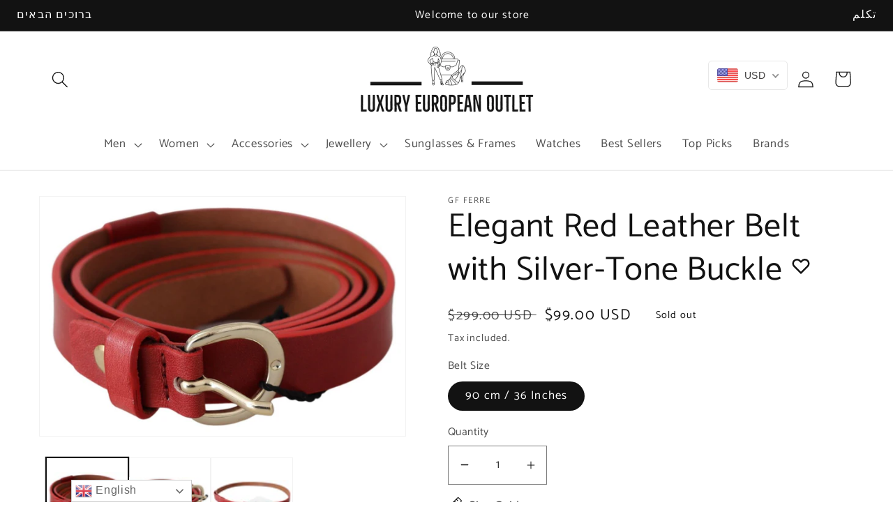

--- FILE ---
content_type: text/html; charset=utf-8
request_url: https://luxuryeuropeanoutlet.com/products/red-genuine-leather-silver-logo-buckle-belt
body_size: 41543
content:
<!doctype html>
<html class="no-js" lang="en">
  <head>
    <meta charset="utf-8">
    <meta http-equiv="X-UA-Compatible" content="IE=edge">
    <meta name="viewport" content="width=device-width,initial-scale=1">
    <meta name="theme-color" content="">
    <link rel="canonical" href="https://luxuryeuropeanoutlet.com/products/red-genuine-leather-silver-logo-buckle-belt">
    <link rel="preconnect" href="https://cdn.shopify.com" crossorigin><link rel="preconnect" href="https://fonts.shopifycdn.com" crossorigin><title>
      Elegant Red Leather Belt with Silver-Tone Buckle
 &ndash; luxuryeuropeanoutlet</title>

    
      <meta name="description" content="Accentuate your silhouette with the elegance of GF Ferre’s red leather belt. This exquisite accessory is a must-have for any fashion aficionado. A perfect blend of style and functionality, it features a lustrous silver-tone round buckle that adds a touch of sophistication. Crafted in Italy, this adjustable belt is not ">
    

    

<meta property="og:site_name" content="luxuryeuropeanoutlet">
<meta property="og:url" content="https://luxuryeuropeanoutlet.com/products/red-genuine-leather-silver-logo-buckle-belt">
<meta property="og:title" content="Elegant Red Leather Belt with Silver-Tone Buckle">
<meta property="og:type" content="product">
<meta property="og:description" content="Accentuate your silhouette with the elegance of GF Ferre’s red leather belt. This exquisite accessory is a must-have for any fashion aficionado. A perfect blend of style and functionality, it features a lustrous silver-tone round buckle that adds a touch of sophistication. Crafted in Italy, this adjustable belt is not "><meta property="og:image" content="http://luxuryeuropeanoutlet.com/cdn/shop/files/1486166.jpg?v=1723224983">
  <meta property="og:image:secure_url" content="https://luxuryeuropeanoutlet.com/cdn/shop/files/1486166.jpg?v=1723224983">
  <meta property="og:image:width" content="1677">
  <meta property="og:image:height" content="1094"><meta property="og:price:amount" content="99.00">
  <meta property="og:price:currency" content="USD"><meta name="twitter:card" content="summary_large_image">
<meta name="twitter:title" content="Elegant Red Leather Belt with Silver-Tone Buckle">
<meta name="twitter:description" content="Accentuate your silhouette with the elegance of GF Ferre’s red leather belt. This exquisite accessory is a must-have for any fashion aficionado. A perfect blend of style and functionality, it features a lustrous silver-tone round buckle that adds a touch of sophistication. Crafted in Italy, this adjustable belt is not ">


    <script src="//luxuryeuropeanoutlet.com/cdn/shop/t/2/assets/global.js?v=24850326154503943211664355727" defer="defer" data-turbo-track="reload"></script>

    <script>window.performance && window.performance.mark && window.performance.mark('shopify.content_for_header.start');</script><meta id="shopify-digital-wallet" name="shopify-digital-wallet" content="/60908306584/digital_wallets/dialog">
<meta name="shopify-checkout-api-token" content="09706b1dd46b75ba355ad80f871a446d">
<meta id="in-context-paypal-metadata" data-shop-id="60908306584" data-venmo-supported="false" data-environment="production" data-locale="en_US" data-paypal-v4="true" data-currency="USD">
<link rel="alternate" type="application/json+oembed" href="https://luxuryeuropeanoutlet.com/products/red-genuine-leather-silver-logo-buckle-belt.oembed">
<script async="async" src="/checkouts/internal/preloads.js?locale=en-US"></script>
<script id="shopify-features" type="application/json">{"accessToken":"09706b1dd46b75ba355ad80f871a446d","betas":["rich-media-storefront-analytics"],"domain":"luxuryeuropeanoutlet.com","predictiveSearch":true,"shopId":60908306584,"locale":"en"}</script>
<script>var Shopify = Shopify || {};
Shopify.shop = "luxuryeuropeanoutlet.myshopify.com";
Shopify.locale = "en";
Shopify.currency = {"active":"USD","rate":"1.0"};
Shopify.country = "US";
Shopify.theme = {"name":"Liv Pro Theme","id":130125791384,"schema_name":"Liv","schema_version":"6.0.0","theme_store_id":null,"role":"main"};
Shopify.theme.handle = "null";
Shopify.theme.style = {"id":null,"handle":null};
Shopify.cdnHost = "luxuryeuropeanoutlet.com/cdn";
Shopify.routes = Shopify.routes || {};
Shopify.routes.root = "/";</script>
<script type="module">!function(o){(o.Shopify=o.Shopify||{}).modules=!0}(window);</script>
<script>!function(o){function n(){var o=[];function n(){o.push(Array.prototype.slice.apply(arguments))}return n.q=o,n}var t=o.Shopify=o.Shopify||{};t.loadFeatures=n(),t.autoloadFeatures=n()}(window);</script>
<script id="shop-js-analytics" type="application/json">{"pageType":"product"}</script>
<script defer="defer" async type="module" src="//luxuryeuropeanoutlet.com/cdn/shopifycloud/shop-js/modules/v2/client.init-shop-cart-sync_BT-GjEfc.en.esm.js"></script>
<script defer="defer" async type="module" src="//luxuryeuropeanoutlet.com/cdn/shopifycloud/shop-js/modules/v2/chunk.common_D58fp_Oc.esm.js"></script>
<script defer="defer" async type="module" src="//luxuryeuropeanoutlet.com/cdn/shopifycloud/shop-js/modules/v2/chunk.modal_xMitdFEc.esm.js"></script>
<script type="module">
  await import("//luxuryeuropeanoutlet.com/cdn/shopifycloud/shop-js/modules/v2/client.init-shop-cart-sync_BT-GjEfc.en.esm.js");
await import("//luxuryeuropeanoutlet.com/cdn/shopifycloud/shop-js/modules/v2/chunk.common_D58fp_Oc.esm.js");
await import("//luxuryeuropeanoutlet.com/cdn/shopifycloud/shop-js/modules/v2/chunk.modal_xMitdFEc.esm.js");

  window.Shopify.SignInWithShop?.initShopCartSync?.({"fedCMEnabled":true,"windoidEnabled":true});

</script>
<script>(function() {
  var isLoaded = false;
  function asyncLoad() {
    if (isLoaded) return;
    isLoaded = true;
    var urls = ["https:\/\/gtranslate.io\/shopify\/gtranslate.js?shop=luxuryeuropeanoutlet.myshopify.com","https:\/\/cdn.shopify.com\/s\/files\/1\/0457\/2220\/6365\/files\/pushdaddy_v60_test.js?shop=luxuryeuropeanoutlet.myshopify.com"];
    for (var i = 0; i < urls.length; i++) {
      var s = document.createElement('script');
      s.type = 'text/javascript';
      s.async = true;
      s.src = urls[i];
      var x = document.getElementsByTagName('script')[0];
      x.parentNode.insertBefore(s, x);
    }
  };
  if(window.attachEvent) {
    window.attachEvent('onload', asyncLoad);
  } else {
    window.addEventListener('load', asyncLoad, false);
  }
})();</script>
<script id="__st">var __st={"a":60908306584,"offset":10800,"reqid":"af02c3df-e7a4-41f7-bda2-b5af839ada7a-1769109877","pageurl":"luxuryeuropeanoutlet.com\/products\/red-genuine-leather-silver-logo-buckle-belt","u":"33ecbdfe3dd3","p":"product","rtyp":"product","rid":7413477507224};</script>
<script>window.ShopifyPaypalV4VisibilityTracking = true;</script>
<script id="captcha-bootstrap">!function(){'use strict';const t='contact',e='account',n='new_comment',o=[[t,t],['blogs',n],['comments',n],[t,'customer']],c=[[e,'customer_login'],[e,'guest_login'],[e,'recover_customer_password'],[e,'create_customer']],r=t=>t.map((([t,e])=>`form[action*='/${t}']:not([data-nocaptcha='true']) input[name='form_type'][value='${e}']`)).join(','),a=t=>()=>t?[...document.querySelectorAll(t)].map((t=>t.form)):[];function s(){const t=[...o],e=r(t);return a(e)}const i='password',u='form_key',d=['recaptcha-v3-token','g-recaptcha-response','h-captcha-response',i],f=()=>{try{return window.sessionStorage}catch{return}},m='__shopify_v',_=t=>t.elements[u];function p(t,e,n=!1){try{const o=window.sessionStorage,c=JSON.parse(o.getItem(e)),{data:r}=function(t){const{data:e,action:n}=t;return t[m]||n?{data:e,action:n}:{data:t,action:n}}(c);for(const[e,n]of Object.entries(r))t.elements[e]&&(t.elements[e].value=n);n&&o.removeItem(e)}catch(o){console.error('form repopulation failed',{error:o})}}const l='form_type',E='cptcha';function T(t){t.dataset[E]=!0}const w=window,h=w.document,L='Shopify',v='ce_forms',y='captcha';let A=!1;((t,e)=>{const n=(g='f06e6c50-85a8-45c8-87d0-21a2b65856fe',I='https://cdn.shopify.com/shopifycloud/storefront-forms-hcaptcha/ce_storefront_forms_captcha_hcaptcha.v1.5.2.iife.js',D={infoText:'Protected by hCaptcha',privacyText:'Privacy',termsText:'Terms'},(t,e,n)=>{const o=w[L][v],c=o.bindForm;if(c)return c(t,g,e,D).then(n);var r;o.q.push([[t,g,e,D],n]),r=I,A||(h.body.append(Object.assign(h.createElement('script'),{id:'captcha-provider',async:!0,src:r})),A=!0)});var g,I,D;w[L]=w[L]||{},w[L][v]=w[L][v]||{},w[L][v].q=[],w[L][y]=w[L][y]||{},w[L][y].protect=function(t,e){n(t,void 0,e),T(t)},Object.freeze(w[L][y]),function(t,e,n,w,h,L){const[v,y,A,g]=function(t,e,n){const i=e?o:[],u=t?c:[],d=[...i,...u],f=r(d),m=r(i),_=r(d.filter((([t,e])=>n.includes(e))));return[a(f),a(m),a(_),s()]}(w,h,L),I=t=>{const e=t.target;return e instanceof HTMLFormElement?e:e&&e.form},D=t=>v().includes(t);t.addEventListener('submit',(t=>{const e=I(t);if(!e)return;const n=D(e)&&!e.dataset.hcaptchaBound&&!e.dataset.recaptchaBound,o=_(e),c=g().includes(e)&&(!o||!o.value);(n||c)&&t.preventDefault(),c&&!n&&(function(t){try{if(!f())return;!function(t){const e=f();if(!e)return;const n=_(t);if(!n)return;const o=n.value;o&&e.removeItem(o)}(t);const e=Array.from(Array(32),(()=>Math.random().toString(36)[2])).join('');!function(t,e){_(t)||t.append(Object.assign(document.createElement('input'),{type:'hidden',name:u})),t.elements[u].value=e}(t,e),function(t,e){const n=f();if(!n)return;const o=[...t.querySelectorAll(`input[type='${i}']`)].map((({name:t})=>t)),c=[...d,...o],r={};for(const[a,s]of new FormData(t).entries())c.includes(a)||(r[a]=s);n.setItem(e,JSON.stringify({[m]:1,action:t.action,data:r}))}(t,e)}catch(e){console.error('failed to persist form',e)}}(e),e.submit())}));const S=(t,e)=>{t&&!t.dataset[E]&&(n(t,e.some((e=>e===t))),T(t))};for(const o of['focusin','change'])t.addEventListener(o,(t=>{const e=I(t);D(e)&&S(e,y())}));const B=e.get('form_key'),M=e.get(l),P=B&&M;t.addEventListener('DOMContentLoaded',(()=>{const t=y();if(P)for(const e of t)e.elements[l].value===M&&p(e,B);[...new Set([...A(),...v().filter((t=>'true'===t.dataset.shopifyCaptcha))])].forEach((e=>S(e,t)))}))}(h,new URLSearchParams(w.location.search),n,t,e,['guest_login'])})(!0,!0)}();</script>
<script integrity="sha256-4kQ18oKyAcykRKYeNunJcIwy7WH5gtpwJnB7kiuLZ1E=" data-source-attribution="shopify.loadfeatures" defer="defer" src="//luxuryeuropeanoutlet.com/cdn/shopifycloud/storefront/assets/storefront/load_feature-a0a9edcb.js" crossorigin="anonymous"></script>
<script data-source-attribution="shopify.dynamic_checkout.dynamic.init">var Shopify=Shopify||{};Shopify.PaymentButton=Shopify.PaymentButton||{isStorefrontPortableWallets:!0,init:function(){window.Shopify.PaymentButton.init=function(){};var t=document.createElement("script");t.src="https://luxuryeuropeanoutlet.com/cdn/shopifycloud/portable-wallets/latest/portable-wallets.en.js",t.type="module",document.head.appendChild(t)}};
</script>
<script data-source-attribution="shopify.dynamic_checkout.buyer_consent">
  function portableWalletsHideBuyerConsent(e){var t=document.getElementById("shopify-buyer-consent"),n=document.getElementById("shopify-subscription-policy-button");t&&n&&(t.classList.add("hidden"),t.setAttribute("aria-hidden","true"),n.removeEventListener("click",e))}function portableWalletsShowBuyerConsent(e){var t=document.getElementById("shopify-buyer-consent"),n=document.getElementById("shopify-subscription-policy-button");t&&n&&(t.classList.remove("hidden"),t.removeAttribute("aria-hidden"),n.addEventListener("click",e))}window.Shopify?.PaymentButton&&(window.Shopify.PaymentButton.hideBuyerConsent=portableWalletsHideBuyerConsent,window.Shopify.PaymentButton.showBuyerConsent=portableWalletsShowBuyerConsent);
</script>
<script>
  function portableWalletsCleanup(e){e&&e.src&&console.error("Failed to load portable wallets script "+e.src);var t=document.querySelectorAll("shopify-accelerated-checkout .shopify-payment-button__skeleton, shopify-accelerated-checkout-cart .wallet-cart-button__skeleton"),e=document.getElementById("shopify-buyer-consent");for(let e=0;e<t.length;e++)t[e].remove();e&&e.remove()}function portableWalletsNotLoadedAsModule(e){e instanceof ErrorEvent&&"string"==typeof e.message&&e.message.includes("import.meta")&&"string"==typeof e.filename&&e.filename.includes("portable-wallets")&&(window.removeEventListener("error",portableWalletsNotLoadedAsModule),window.Shopify.PaymentButton.failedToLoad=e,"loading"===document.readyState?document.addEventListener("DOMContentLoaded",window.Shopify.PaymentButton.init):window.Shopify.PaymentButton.init())}window.addEventListener("error",portableWalletsNotLoadedAsModule);
</script>

<script type="module" src="https://luxuryeuropeanoutlet.com/cdn/shopifycloud/portable-wallets/latest/portable-wallets.en.js" onError="portableWalletsCleanup(this)" crossorigin="anonymous"></script>
<script nomodule>
  document.addEventListener("DOMContentLoaded", portableWalletsCleanup);
</script>

<link id="shopify-accelerated-checkout-styles" rel="stylesheet" media="screen" href="https://luxuryeuropeanoutlet.com/cdn/shopifycloud/portable-wallets/latest/accelerated-checkout-backwards-compat.css" crossorigin="anonymous">
<style id="shopify-accelerated-checkout-cart">
        #shopify-buyer-consent {
  margin-top: 1em;
  display: inline-block;
  width: 100%;
}

#shopify-buyer-consent.hidden {
  display: none;
}

#shopify-subscription-policy-button {
  background: none;
  border: none;
  padding: 0;
  text-decoration: underline;
  font-size: inherit;
  cursor: pointer;
}

#shopify-subscription-policy-button::before {
  box-shadow: none;
}

      </style>
<script id="sections-script" data-sections="product-recommendations,header,footer" defer="defer" src="//luxuryeuropeanoutlet.com/cdn/shop/t/2/compiled_assets/scripts.js?v=824"></script>
<script>window.performance && window.performance.mark && window.performance.mark('shopify.content_for_header.end');</script>


    <style data-shopify>
      @font-face {
  font-family: Catamaran;
  font-weight: 400;
  font-style: normal;
  font-display: swap;
  src: url("//luxuryeuropeanoutlet.com/cdn/fonts/catamaran/catamaran_n4.97787e924c88922c7d20919761339dda1e5276ad.woff2") format("woff2"),
       url("//luxuryeuropeanoutlet.com/cdn/fonts/catamaran/catamaran_n4.cfda140ba68e3253077b759e3de0d67c4d8b231e.woff") format("woff");
}

      @font-face {
  font-family: Catamaran;
  font-weight: 700;
  font-style: normal;
  font-display: swap;
  src: url("//luxuryeuropeanoutlet.com/cdn/fonts/catamaran/catamaran_n7.c7720328a326501d0a4fcb3373c1ca68129c3c78.woff2") format("woff2"),
       url("//luxuryeuropeanoutlet.com/cdn/fonts/catamaran/catamaran_n7.546366ab8abd7a13c41dd63a25b42966c7f197f4.woff") format("woff");
}

      
      
      @font-face {
  font-family: Catamaran;
  font-weight: 400;
  font-style: normal;
  font-display: swap;
  src: url("//luxuryeuropeanoutlet.com/cdn/fonts/catamaran/catamaran_n4.97787e924c88922c7d20919761339dda1e5276ad.woff2") format("woff2"),
       url("//luxuryeuropeanoutlet.com/cdn/fonts/catamaran/catamaran_n4.cfda140ba68e3253077b759e3de0d67c4d8b231e.woff") format("woff");
}


      :root {
        --font-body-family: Catamaran, sans-serif;
        --font-body-style: normal;
        --font-body-weight: 400;
        --font-body-weight-bold: 700;

        --font-heading-family: Catamaran, sans-serif;
        --font-heading-style: normal;
        --font-heading-weight: 400;

        --font-body-scale: 1.2;
        --font-heading-scale: 1.0;

        --color-base-text: 18, 18, 18;
        --color-shadow: 18, 18, 18;
        --color-base-background-1: 255, 255, 255;
        --color-base-background-2: 243, 243, 243;
        --color-base-solid-button-labels: 255, 255, 255;
        --color-base-outline-button-labels: 18, 18, 18;
        --color-base-accent-1: 18, 18, 18;
        --color-base-accent-2: 230, 146, 20;
        --payment-terms-background-color: #ffffff;

        --gradient-base-background-1: #ffffff;
        --gradient-base-background-2: #f3f3f3;
        --gradient-base-accent-1: #121212;
        --gradient-base-accent-2: #e69214;

        --media-padding: px;
        --media-border-opacity: 0.05;
        --media-border-width: 1px;
        --media-radius: 0px;
        --media-shadow-opacity: 0.0;
        --media-shadow-horizontal-offset: 0px;
        --media-shadow-vertical-offset: 4px;
        --media-shadow-blur-radius: 5px;
        --media-shadow-visible: 0;

        --page-width: 120rem;
        --page-width-margin: 0rem;

        --card-image-padding: 0.0rem;
        --card-corner-radius: 0.0rem;
        --card-text-alignment: left;
        --card-border-width: 0.0rem;
        --card-border-opacity: 0.1;
        --card-shadow-opacity: 0.0;
        --card-shadow-visible: 0;
        --card-shadow-horizontal-offset: 0.0rem;
        --card-shadow-vertical-offset: 0.4rem;
        --card-shadow-blur-radius: 0.5rem;

        --badge-corner-radius: 4.0rem;

        --popup-border-width: 1px;
        --popup-border-opacity: 0.1;
        --popup-corner-radius: 0px;
        --popup-shadow-opacity: 0.0;
        --popup-shadow-horizontal-offset: 0px;
        --popup-shadow-vertical-offset: 4px;
        --popup-shadow-blur-radius: 5px;

        --drawer-border-width: 1px;
        --drawer-border-opacity: 0.1;
        --drawer-shadow-opacity: 0.0;
        --drawer-shadow-horizontal-offset: 0px;
        --drawer-shadow-vertical-offset: 4px;
        --drawer-shadow-blur-radius: 5px;

        --spacing-sections-desktop: 0px;
        --spacing-sections-mobile: 0px;

        --grid-desktop-vertical-spacing: 8px;
        --grid-desktop-horizontal-spacing: 8px;
        --grid-mobile-vertical-spacing: 4px;
        --grid-mobile-horizontal-spacing: 4px;

        --text-boxes-border-opacity: 0.1;
        --text-boxes-border-width: 0px;
        --text-boxes-radius: 0px;
        --text-boxes-shadow-opacity: 0.0;
        --text-boxes-shadow-visible: 0;
        --text-boxes-shadow-horizontal-offset: 0px;
        --text-boxes-shadow-vertical-offset: 4px;
        --text-boxes-shadow-blur-radius: 5px;

        --buttons-radius: 0px;
        --buttons-radius-outset: 0px;
        --buttons-border-width: 1px;
        --buttons-border-opacity: 1.0;
        --buttons-shadow-opacity: 0.0;
        --buttons-shadow-visible: 0;
        --buttons-shadow-horizontal-offset: 0px;
        --buttons-shadow-vertical-offset: 4px;
        --buttons-shadow-blur-radius: 5px;
        --buttons-border-offset: 0px;

        --inputs-radius: 0px;
        --inputs-border-width: 1px;
        --inputs-border-opacity: 0.55;
        --inputs-shadow-opacity: 0.0;
        --inputs-shadow-horizontal-offset: 0px;
        --inputs-margin-offset: 0px;
        --inputs-shadow-vertical-offset: 4px;
        --inputs-shadow-blur-radius: 5px;
        --inputs-radius-outset: 0px;

        --variant-pills-radius: 40px;
        --variant-pills-border-width: 1px;
        --variant-pills-border-opacity: 0.55;
        --variant-pills-shadow-opacity: 0.0;
        --variant-pills-shadow-horizontal-offset: 0px;
        --variant-pills-shadow-vertical-offset: 4px;
        --variant-pills-shadow-blur-radius: 5px;
      }

      *,
      *::before,
      *::after {
        box-sizing: inherit;
      }

      html {
        box-sizing: border-box;
        font-size: calc(var(--font-body-scale) * 62.5%);
        height: 100%;
      }

      body {
        display: grid;
        grid-template-rows: auto auto 1fr auto;
        grid-template-columns: 100%;
        min-height: 100%;
        margin: 0;
        font-size: 1.5rem;
        letter-spacing: 0.06rem;
        line-height: calc(1 + 0.8 / var(--font-body-scale));
        font-family: var(--font-body-family);
        font-style: var(--font-body-style);
        font-weight: var(--font-body-weight);
      }

      @media screen and (min-width: 750px) {
        body {
          font-size: 1.6rem;
        }
      }
    </style>

    <link href="//luxuryeuropeanoutlet.com/cdn/shop/t/2/assets/tailwind.css?v=144242612061536620991664355729" rel="stylesheet" type="text/css" media="all" />
    <link href="//luxuryeuropeanoutlet.com/cdn/shop/t/2/assets/base.css?v=16468198610663686831664355725" rel="stylesheet" type="text/css" media="all" />
<link rel="preload" as="font" href="//luxuryeuropeanoutlet.com/cdn/fonts/catamaran/catamaran_n4.97787e924c88922c7d20919761339dda1e5276ad.woff2" type="font/woff2" crossorigin><link rel="preload" as="font" href="//luxuryeuropeanoutlet.com/cdn/fonts/catamaran/catamaran_n4.97787e924c88922c7d20919761339dda1e5276ad.woff2" type="font/woff2" crossorigin><link rel="stylesheet" href="//luxuryeuropeanoutlet.com/cdn/shop/t/2/assets/component-predictive-search.css?v=165644661289088488651664355726" media="print" onload="this.media='all'"><script>document.documentElement.className = document.documentElement.className.replace('no-js', 'js');
    if (Shopify.designMode) {
      document.documentElement.classList.add('shopify-design-mode');
    }
    </script>
  <!-- BEGIN app block: shopify://apps/beast-currency-converter/blocks/doubly/267afa86-a419-4d5b-a61b-556038e7294d -->


	<script>
		var DoublyGlobalCurrency, catchXHR = true, bccAppVersion = 1;
       	var DoublyGlobal = {
			theme : 'flags_theme',
			spanClass : 'money',
			cookieName : '_g1664912987',
			ratesUrl :  'https://init.grizzlyapps.com/9e32c84f0db4f7b1eb40c32bdb0bdea9',
			geoUrl : 'https://currency.grizzlyapps.com/83d400c612f9a099fab8f76dcab73a48',
			shopCurrency : 'USD',
            allowedCurrencies : '["USD","EUR","GBP","AUD","ILS"]',
			countriesJSON : '[]',
			currencyMessage : 'All orders are processed in USD. While the content of your cart is currently displayed in <span class="selected-currency"></span>, you will checkout using USD at the most current exchange rate.',
            currencyFormat : 'money_with_currency_format',
			euroFormat : 'amount',
            removeDecimals : 0,
            roundDecimals : 0,
            roundTo : '99',
            autoSwitch : 0,
			showPriceOnHover : 0,
            showCurrencyMessage : false,
			hideConverter : '',
			forceJqueryLoad : false,
			beeketing : true,
			themeScript : '',
			customerScriptBefore : '',
			customerScriptAfter : '',
			debug: false
		};

		<!-- inline script: fixes + various plugin js functions -->
		DoublyGlobal.themeScript = "if(DoublyGlobal.debug) debugger;dbGenericFixes=true; \/* hide generic *\/ if(window.location.href.indexOf('\/checkouts') != -1 || window.location.href.indexOf('\/password') != -1 || window.location.href.indexOf('\/orders') != -1) { const doublyStylesHide = document.createElement('style'); doublyStylesHide.textContent = ` .doubly-float, .doubly-wrapper { display:none !important; } `; document.head.appendChild(doublyStylesHide); } \/* generic code to add money, message, convert with retry *\/ function genericConvert(){ if (typeof doublyAddMessage !== 'undefined') doublyAddMessage(); if (typeof doublyAddMoney !== 'undefined') doublyAddMoney(); DoublyCurrency.convertAll(); initExtraFeatures(); } window.doublyChangeEvent = function(e) { var numRetries = (typeof doublyIntervalTries !== 'undefined' ? doublyIntervalTries : 6); var timeout = (typeof doublyIntervalTime !== 'undefined' ? doublyIntervalTime : 400); clearInterval(window.doublyInterval); \/* quick convert *\/ setTimeout(genericConvert, 50); \/* retry *\/ window.doublyInterval = setInterval(function() { try{ genericConvert(); } catch (e) { clearInterval(window.doublyInterval); } if (numRetries-- <= 0) clearInterval(window.doublyInterval); }, timeout); }; \/* bind events *\/ ['mouseup', 'change', 'input', 'scroll'].forEach(function(event) { document.removeEventListener(event, doublyChangeEvent); document.addEventListener(event, doublyChangeEvent); }); \/* for ajax cart *\/ jQueryGrizzly(document).unbind('ajaxComplete.doublyGenericFix'); jQueryGrizzly(document).bind('ajaxComplete.doublyGenericFix', doublyChangeEvent);";
                    DoublyGlobal.initNiceSelect = function(){
                        !function(e) {
                            e.fn.niceSelect = function() {
                                this.each(function() {
                                    var s = e(this);
                                    var t = s.next()
                                    , n = s.find('option')
                                    , a = s.find('option:selected');
                                    t.find('.current').html('<span class="flags flags-' + a.data('country') + '"></span> &nbsp;' + a.data('display') || a.text());
                                }),
                                e(document).off('.nice_select'),
                                e(document).on('click.nice_select', '.doubly-nice-select.doubly-nice-select', function(s) {
                                    var t = e(this);
                                    e('.doubly-nice-select').not(t).removeClass('open'),
                                    t.toggleClass('open'),
                                    t.hasClass('open') ? (t.find('.option'),
                                    t.find('.focus').removeClass('focus'),
                                    t.find('.selected').addClass('focus')) : t.focus()
                                }),
                                e(document).on('click.nice_select', function(s) {
                                    0 === e(s.target).closest('.doubly-nice-select').length && e('.doubly-nice-select').removeClass('open').find('.option')
                                }),
                                e(document).on('click.nice_select', '.doubly-nice-select .option', function(s) {
                                    var t = e(this);
                                    e('.doubly-nice-select').each(function() {
                                        var s = e(this).find('.option[data-value="' + t.data('value') + '"]')
                                        , n = s.closest('.doubly-nice-select');
                                        n.find('.selected').removeClass('selected'),
                                        s.addClass('selected');
                                        var a = '<span class="flags flags-' + s.data('country') + '"></span> &nbsp;' + s.data('display') || s.text();
                                        n.find('.current').html(a),
                                        n.prev('select').val(s.data('value')).trigger('change')
                                    })
                                }),
                                e(document).on('keydown.nice_select', '.doubly-nice-select', function(s) {
                                    var t = e(this)
                                    , n = e(t.find('.focus') || t.find('.list .option.selected'));
                                    if (32 == s.keyCode || 13 == s.keyCode)
                                        return t.hasClass('open') ? n.trigger('click') : t.trigger('click'),
                                        !1;
                                    if (40 == s.keyCode)
                                        return t.hasClass('open') ? n.next().length > 0 && (t.find('.focus').removeClass('focus'),
                                        n.next().addClass('focus')) : t.trigger('click'),
                                        !1;
                                    if (38 == s.keyCode)
                                        return t.hasClass('open') ? n.prev().length > 0 && (t.find('.focus').removeClass('focus'),
                                        n.prev().addClass('focus')) : t.trigger('click'),
                                        !1;
                                    if (27 == s.keyCode)
                                        t.hasClass('open') && t.trigger('click');
                                    else if (9 == s.keyCode && t.hasClass('open'))
                                        return !1
                                })
                            }
                        }(jQueryGrizzly);
                    };
                DoublyGlobal.addSelect = function(){
                    /* add select in select wrapper or body */  
                    if (jQueryGrizzly('.doubly-wrapper').length>0) { 
                        var doublyWrapper = '.doubly-wrapper';
                    } else if (jQueryGrizzly('.doubly-float').length==0) {
                        var doublyWrapper = '.doubly-float';
                        jQueryGrizzly('body').append('<div class="doubly-float"></div>');
                    }
                    document.querySelectorAll(doublyWrapper).forEach(function(el) {
                        el.insertAdjacentHTML('afterbegin', '<select class="currency-switcher right" name="doubly-currencies"><option value="USD" data-country="United-States" data-currency-symbol="&#36;" data-display="USD">US Dollar</option><option value="EUR" data-country="European-Union" data-currency-symbol="&#8364;" data-display="EUR">Euro</option><option value="GBP" data-country="United-Kingdom" data-currency-symbol="&#163;" data-display="GBP">British Pound Sterling</option><option value="AUD" data-country="Australia" data-currency-symbol="&#36;" data-display="AUD">Australian Dollar</option><option value="ILS" data-country="Israel" data-currency-symbol="&#8362;" data-display="ILS">Israeli New Shekel</option></select> <div class="doubly-nice-select currency-switcher right" data-nosnippet> <span class="current notranslate"></span> <ul class="list"> <li class="option notranslate" data-value="USD" data-country="United-States" data-currency-symbol="&#36;" data-display="USD"><span class="flags flags-United-States"></span> &nbsp;US Dollar</li><li class="option notranslate" data-value="EUR" data-country="European-Union" data-currency-symbol="&#8364;" data-display="EUR"><span class="flags flags-European-Union"></span> &nbsp;Euro</li><li class="option notranslate" data-value="GBP" data-country="United-Kingdom" data-currency-symbol="&#163;" data-display="GBP"><span class="flags flags-United-Kingdom"></span> &nbsp;British Pound Sterling</li><li class="option notranslate" data-value="AUD" data-country="Australia" data-currency-symbol="&#36;" data-display="AUD"><span class="flags flags-Australia"></span> &nbsp;Australian Dollar</li><li class="option notranslate" data-value="ILS" data-country="Israel" data-currency-symbol="&#8362;" data-display="ILS"><span class="flags flags-Israel"></span> &nbsp;Israeli New Shekel</li> </ul> </div>');
                    });
                }
		var bbb = "";
	</script>
	
	
	<!-- inline styles -->
	<style> 
		
		.flags{background-image:url("https://cdn.shopify.com/extensions/01997e3d-dbe8-7f57-a70f-4120f12c2b07/currency-54/assets/currency-flags.png")}
		.flags-small{background-image:url("https://cdn.shopify.com/extensions/01997e3d-dbe8-7f57-a70f-4120f12c2b07/currency-54/assets/currency-flags-small.png")}
		select.currency-switcher{display:none}.doubly-nice-select{-webkit-tap-highlight-color:transparent;background-color:#fff;border-radius:5px;border:1px solid #e8e8e8;box-sizing:border-box;cursor:pointer;display:block;float:left;font-family:"Helvetica Neue",Arial;font-size:14px;font-weight:400;height:42px;line-height:40px;outline:0;padding-left:12px;padding-right:30px;position:relative;text-align:left!important;transition:none;/*transition:all .2s ease-in-out;*/-webkit-user-select:none;-moz-user-select:none;-ms-user-select:none;user-select:none;white-space:nowrap;width:auto}.doubly-nice-select:hover{border-color:#dbdbdb}.doubly-nice-select.open,.doubly-nice-select:active,.doubly-nice-select:focus{border-color:#88bfff}.doubly-nice-select:after{border-bottom:2px solid #999;border-right:2px solid #999;content:"";display:block;height:5px;box-sizing:content-box;pointer-events:none;position:absolute;right:14px;top:16px;-webkit-transform-origin:66% 66%;transform-origin:66% 66%;-webkit-transform:rotate(45deg);transform:rotate(45deg);transition:transform .15s ease-in-out;width:5px}.doubly-nice-select.open:after{-webkit-transform:rotate(-135deg);transform:rotate(-135deg)}.doubly-nice-select.open .list{opacity:1;pointer-events:auto;-webkit-transform:scale(1) translateY(0);transform:scale(1) translateY(0); z-index:1000000 !important;}.doubly-nice-select.disabled{border-color:#ededed;color:#999;pointer-events:none}.doubly-nice-select.disabled:after{border-color:#ccc}.doubly-nice-select.wide{width:100%}.doubly-nice-select.wide .list{left:0!important;right:0!important}.doubly-nice-select.right{float:right}.doubly-nice-select.right .list{left:auto;right:0}.doubly-nice-select.small{font-size:12px;height:36px;line-height:34px}.doubly-nice-select.small:after{height:4px;width:4px}.flags-Afghanistan,.flags-Albania,.flags-Algeria,.flags-Andorra,.flags-Angola,.flags-Antigua-and-Barbuda,.flags-Argentina,.flags-Armenia,.flags-Aruba,.flags-Australia,.flags-Austria,.flags-Azerbaijan,.flags-Bahamas,.flags-Bahrain,.flags-Bangladesh,.flags-Barbados,.flags-Belarus,.flags-Belgium,.flags-Belize,.flags-Benin,.flags-Bermuda,.flags-Bhutan,.flags-Bitcoin,.flags-Bolivia,.flags-Bosnia-and-Herzegovina,.flags-Botswana,.flags-Brazil,.flags-Brunei,.flags-Bulgaria,.flags-Burkina-Faso,.flags-Burundi,.flags-Cambodia,.flags-Cameroon,.flags-Canada,.flags-Cape-Verde,.flags-Cayman-Islands,.flags-Central-African-Republic,.flags-Chad,.flags-Chile,.flags-China,.flags-Colombia,.flags-Comoros,.flags-Congo-Democratic,.flags-Congo-Republic,.flags-Costa-Rica,.flags-Cote-d_Ivoire,.flags-Croatia,.flags-Cuba,.flags-Curacao,.flags-Cyprus,.flags-Czech-Republic,.flags-Denmark,.flags-Djibouti,.flags-Dominica,.flags-Dominican-Republic,.flags-East-Timor,.flags-Ecuador,.flags-Egypt,.flags-El-Salvador,.flags-Equatorial-Guinea,.flags-Eritrea,.flags-Estonia,.flags-Ethiopia,.flags-European-Union,.flags-Falkland-Islands,.flags-Fiji,.flags-Finland,.flags-France,.flags-Gabon,.flags-Gambia,.flags-Georgia,.flags-Germany,.flags-Ghana,.flags-Gibraltar,.flags-Grecee,.flags-Grenada,.flags-Guatemala,.flags-Guernsey,.flags-Guinea,.flags-Guinea-Bissau,.flags-Guyana,.flags-Haiti,.flags-Honduras,.flags-Hong-Kong,.flags-Hungary,.flags-IMF,.flags-Iceland,.flags-India,.flags-Indonesia,.flags-Iran,.flags-Iraq,.flags-Ireland,.flags-Isle-of-Man,.flags-Israel,.flags-Italy,.flags-Jamaica,.flags-Japan,.flags-Jersey,.flags-Jordan,.flags-Kazakhstan,.flags-Kenya,.flags-Korea-North,.flags-Korea-South,.flags-Kosovo,.flags-Kuwait,.flags-Kyrgyzstan,.flags-Laos,.flags-Latvia,.flags-Lebanon,.flags-Lesotho,.flags-Liberia,.flags-Libya,.flags-Liechtenstein,.flags-Lithuania,.flags-Luxembourg,.flags-Macao,.flags-Macedonia,.flags-Madagascar,.flags-Malawi,.flags-Malaysia,.flags-Maldives,.flags-Mali,.flags-Malta,.flags-Marshall-Islands,.flags-Mauritania,.flags-Mauritius,.flags-Mexico,.flags-Micronesia-_Federated_,.flags-Moldova,.flags-Monaco,.flags-Mongolia,.flags-Montenegro,.flags-Morocco,.flags-Mozambique,.flags-Myanmar,.flags-Namibia,.flags-Nauru,.flags-Nepal,.flags-Netherlands,.flags-New-Zealand,.flags-Nicaragua,.flags-Niger,.flags-Nigeria,.flags-Norway,.flags-Oman,.flags-Pakistan,.flags-Palau,.flags-Panama,.flags-Papua-New-Guinea,.flags-Paraguay,.flags-Peru,.flags-Philippines,.flags-Poland,.flags-Portugal,.flags-Qatar,.flags-Romania,.flags-Russia,.flags-Rwanda,.flags-Saint-Helena,.flags-Saint-Kitts-and-Nevis,.flags-Saint-Lucia,.flags-Saint-Vincent-and-the-Grenadines,.flags-Samoa,.flags-San-Marino,.flags-Sao-Tome-and-Principe,.flags-Saudi-Arabia,.flags-Seborga,.flags-Senegal,.flags-Serbia,.flags-Seychelles,.flags-Sierra-Leone,.flags-Singapore,.flags-Slovakia,.flags-Slovenia,.flags-Solomon-Islands,.flags-Somalia,.flags-South-Africa,.flags-South-Sudan,.flags-Spain,.flags-Sri-Lanka,.flags-Sudan,.flags-Suriname,.flags-Swaziland,.flags-Sweden,.flags-Switzerland,.flags-Syria,.flags-Taiwan,.flags-Tajikistan,.flags-Tanzania,.flags-Thailand,.flags-Togo,.flags-Tonga,.flags-Trinidad-and-Tobago,.flags-Tunisia,.flags-Turkey,.flags-Turkmenistan,.flags-Tuvalu,.flags-Uganda,.flags-Ukraine,.flags-United-Arab-Emirates,.flags-United-Kingdom,.flags-United-States,.flags-Uruguay,.flags-Uzbekistan,.flags-Vanuatu,.flags-Vatican-City,.flags-Venezuela,.flags-Vietnam,.flags-Wallis-and-Futuna,.flags-XAG,.flags-XAU,.flags-XPT,.flags-Yemen,.flags-Zambia,.flags-Zimbabwe{width:30px;height:20px}.doubly-nice-select.small .option{line-height:34px;min-height:34px}.doubly-nice-select .list{background-color:#fff;border-radius:5px;box-shadow:0 0 0 1px rgba(68,68,68,.11);box-sizing:border-box;margin:4px 0 0!important;opacity:0;overflow:scroll;overflow-x:hidden;padding:0;pointer-events:none;position:absolute;top:100%;max-height:260px;left:0;-webkit-transform-origin:50% 0;transform-origin:50% 0;-webkit-transform:scale(.75) translateY(-21px);transform:scale(.75) translateY(-21px);transition:all .2s cubic-bezier(.5,0,0,1.25),opacity .15s ease-out;z-index:100000}.doubly-nice-select .current img,.doubly-nice-select .option img{vertical-align:top;padding-top:10px}.doubly-nice-select .list:hover .option:not(:hover){background-color:transparent!important}.doubly-nice-select .option{font-size:13px !important;float:none!important;text-align:left !important;margin:0px !important;font-family:Helvetica Neue,Arial !important;letter-spacing:normal;text-transform:none;display:block!important;cursor:pointer;font-weight:400;line-height:40px!important;list-style:none;min-height:40px;min-width:55px;margin-bottom:0;outline:0;padding-left:18px!important;padding-right:52px!important;text-align:left;transition:all .2s}.doubly-nice-select .option.focus,.doubly-nice-select .option.selected.focus,.doubly-nice-select .option:hover{background-color:#f6f6f6}.doubly-nice-select .option.selected{font-weight:700}.doubly-nice-select .current img{line-height:45px}.doubly-nice-select.slim{padding:0 18px 0 0;height:20px;line-height:20px;border:0;background:0 0!important}.doubly-nice-select.slim .current .flags{margin-top:0 !important}.doubly-nice-select.slim:after{right:4px;top:6px}.flags{background-repeat:no-repeat;display:block;margin:10px 4px 0 0 !important;float:left}.flags-Zimbabwe{background-position:-5px -5px}.flags-Zambia{background-position:-45px -5px}.flags-Yemen{background-position:-85px -5px}.flags-Vietnam{background-position:-125px -5px}.flags-Venezuela{background-position:-165px -5px}.flags-Vatican-City{background-position:-205px -5px}.flags-Vanuatu{background-position:-245px -5px}.flags-Uzbekistan{background-position:-285px -5px}.flags-Uruguay{background-position:-325px -5px}.flags-United-States{background-position:-365px -5px}.flags-United-Kingdom{background-position:-405px -5px}.flags-United-Arab-Emirates{background-position:-445px -5px}.flags-Ukraine{background-position:-5px -35px}.flags-Uganda{background-position:-45px -35px}.flags-Tuvalu{background-position:-85px -35px}.flags-Turkmenistan{background-position:-125px -35px}.flags-Turkey{background-position:-165px -35px}.flags-Tunisia{background-position:-205px -35px}.flags-Trinidad-and-Tobago{background-position:-245px -35px}.flags-Tonga{background-position:-285px -35px}.flags-Togo{background-position:-325px -35px}.flags-Thailand{background-position:-365px -35px}.flags-Tanzania{background-position:-405px -35px}.flags-Tajikistan{background-position:-445px -35px}.flags-Taiwan{background-position:-5px -65px}.flags-Syria{background-position:-45px -65px}.flags-Switzerland{background-position:-85px -65px}.flags-Sweden{background-position:-125px -65px}.flags-Swaziland{background-position:-165px -65px}.flags-Suriname{background-position:-205px -65px}.flags-Sudan{background-position:-245px -65px}.flags-Sri-Lanka{background-position:-285px -65px}.flags-Spain{background-position:-325px -65px}.flags-South-Sudan{background-position:-365px -65px}.flags-South-Africa{background-position:-405px -65px}.flags-Somalia{background-position:-445px -65px}.flags-Solomon-Islands{background-position:-5px -95px}.flags-Slovenia{background-position:-45px -95px}.flags-Slovakia{background-position:-85px -95px}.flags-Singapore{background-position:-125px -95px}.flags-Sierra-Leone{background-position:-165px -95px}.flags-Seychelles{background-position:-205px -95px}.flags-Serbia{background-position:-245px -95px}.flags-Senegal{background-position:-285px -95px}.flags-Saudi-Arabia{background-position:-325px -95px}.flags-Sao-Tome-and-Principe{background-position:-365px -95px}.flags-San-Marino{background-position:-405px -95px}.flags-Samoa{background-position:-445px -95px}.flags-Saint-Vincent-and-the-Grenadines{background-position:-5px -125px}.flags-Saint-Lucia{background-position:-45px -125px}.flags-Saint-Kitts-and-Nevis{background-position:-85px -125px}.flags-Rwanda{background-position:-125px -125px}.flags-Russia{background-position:-165px -125px}.flags-Romania{background-position:-205px -125px}.flags-Qatar{background-position:-245px -125px}.flags-Portugal{background-position:-285px -125px}.flags-Poland{background-position:-325px -125px}.flags-Philippines{background-position:-365px -125px}.flags-Peru{background-position:-405px -125px}.flags-Paraguay{background-position:-445px -125px}.flags-Papua-New-Guinea{background-position:-5px -155px}.flags-Panama{background-position:-45px -155px}.flags-Palau{background-position:-85px -155px}.flags-Pakistan{background-position:-125px -155px}.flags-Oman{background-position:-165px -155px}.flags-Norway{background-position:-205px -155px}.flags-Nigeria{background-position:-245px -155px}.flags-Niger{background-position:-285px -155px}.flags-Nicaragua{background-position:-325px -155px}.flags-New-Zealand{background-position:-365px -155px}.flags-Netherlands{background-position:-405px -155px}.flags-Nepal{background-position:-445px -155px}.flags-Nauru{background-position:-5px -185px}.flags-Namibia{background-position:-45px -185px}.flags-Myanmar{background-position:-85px -185px}.flags-Mozambique{background-position:-125px -185px}.flags-Morocco{background-position:-165px -185px}.flags-Montenegro{background-position:-205px -185px}.flags-Mongolia{background-position:-245px -185px}.flags-Monaco{background-position:-285px -185px}.flags-Moldova{background-position:-325px -185px}.flags-Micronesia-_Federated_{background-position:-365px -185px}.flags-Mexico{background-position:-405px -185px}.flags-Mauritius{background-position:-445px -185px}.flags-Mauritania{background-position:-5px -215px}.flags-Marshall-Islands{background-position:-45px -215px}.flags-Malta{background-position:-85px -215px}.flags-Mali{background-position:-125px -215px}.flags-Maldives{background-position:-165px -215px}.flags-Malaysia{background-position:-205px -215px}.flags-Malawi{background-position:-245px -215px}.flags-Madagascar{background-position:-285px -215px}.flags-Macedonia{background-position:-325px -215px}.flags-Luxembourg{background-position:-365px -215px}.flags-Lithuania{background-position:-405px -215px}.flags-Liechtenstein{background-position:-445px -215px}.flags-Libya{background-position:-5px -245px}.flags-Liberia{background-position:-45px -245px}.flags-Lesotho{background-position:-85px -245px}.flags-Lebanon{background-position:-125px -245px}.flags-Latvia{background-position:-165px -245px}.flags-Laos{background-position:-205px -245px}.flags-Kyrgyzstan{background-position:-245px -245px}.flags-Kuwait{background-position:-285px -245px}.flags-Kosovo{background-position:-325px -245px}.flags-Korea-South{background-position:-365px -245px}.flags-Korea-North{background-position:-405px -245px}.flags-Kiribati{width:30px;height:20px;background-position:-445px -245px}.flags-Kenya{background-position:-5px -275px}.flags-Kazakhstan{background-position:-45px -275px}.flags-Jordan{background-position:-85px -275px}.flags-Japan{background-position:-125px -275px}.flags-Jamaica{background-position:-165px -275px}.flags-Italy{background-position:-205px -275px}.flags-Israel{background-position:-245px -275px}.flags-Ireland{background-position:-285px -275px}.flags-Iraq{background-position:-325px -275px}.flags-Iran{background-position:-365px -275px}.flags-Indonesia{background-position:-405px -275px}.flags-India{background-position:-445px -275px}.flags-Iceland{background-position:-5px -305px}.flags-Hungary{background-position:-45px -305px}.flags-Honduras{background-position:-85px -305px}.flags-Haiti{background-position:-125px -305px}.flags-Guyana{background-position:-165px -305px}.flags-Guinea{background-position:-205px -305px}.flags-Guinea-Bissau{background-position:-245px -305px}.flags-Guatemala{background-position:-285px -305px}.flags-Grenada{background-position:-325px -305px}.flags-Grecee{background-position:-365px -305px}.flags-Ghana{background-position:-405px -305px}.flags-Germany{background-position:-445px -305px}.flags-Georgia{background-position:-5px -335px}.flags-Gambia{background-position:-45px -335px}.flags-Gabon{background-position:-85px -335px}.flags-France{background-position:-125px -335px}.flags-Finland{background-position:-165px -335px}.flags-Fiji{background-position:-205px -335px}.flags-Ethiopia{background-position:-245px -335px}.flags-Estonia{background-position:-285px -335px}.flags-Eritrea{background-position:-325px -335px}.flags-Equatorial-Guinea{background-position:-365px -335px}.flags-El-Salvador{background-position:-405px -335px}.flags-Egypt{background-position:-445px -335px}.flags-Ecuador{background-position:-5px -365px}.flags-East-Timor{background-position:-45px -365px}.flags-Dominican-Republic{background-position:-85px -365px}.flags-Dominica{background-position:-125px -365px}.flags-Djibouti{background-position:-165px -365px}.flags-Denmark{background-position:-205px -365px}.flags-Czech-Republic{background-position:-245px -365px}.flags-Cyprus{background-position:-285px -365px}.flags-Cuba{background-position:-325px -365px}.flags-Croatia{background-position:-365px -365px}.flags-Cote-d_Ivoire{background-position:-405px -365px}.flags-Costa-Rica{background-position:-445px -365px}.flags-Congo-Republic{background-position:-5px -395px}.flags-Congo-Democratic{background-position:-45px -395px}.flags-Comoros{background-position:-85px -395px}.flags-Colombia{background-position:-125px -395px}.flags-China{background-position:-165px -395px}.flags-Chile{background-position:-205px -395px}.flags-Chad{background-position:-245px -395px}.flags-Central-African-Republic{background-position:-285px -395px}.flags-Cape-Verde{background-position:-325px -395px}.flags-Canada{background-position:-365px -395px}.flags-Cameroon{background-position:-405px -395px}.flags-Cambodia{background-position:-445px -395px}.flags-Burundi{background-position:-5px -425px}.flags-Burkina-Faso{background-position:-45px -425px}.flags-Bulgaria{background-position:-85px -425px}.flags-Brunei{background-position:-125px -425px}.flags-Brazil{background-position:-165px -425px}.flags-Botswana{background-position:-205px -425px}.flags-Bosnia-and-Herzegovina{background-position:-245px -425px}.flags-Bolivia{background-position:-285px -425px}.flags-Bhutan{background-position:-325px -425px}.flags-Benin{background-position:-365px -425px}.flags-Belize{background-position:-405px -425px}.flags-Belgium{background-position:-445px -425px}.flags-Belarus{background-position:-5px -455px}.flags-Barbados{background-position:-45px -455px}.flags-Bangladesh{background-position:-85px -455px}.flags-Bahrain{background-position:-125px -455px}.flags-Bahamas{background-position:-165px -455px}.flags-Azerbaijan{background-position:-205px -455px}.flags-Austria{background-position:-245px -455px}.flags-Australia{background-position:-285px -455px}.flags-Armenia{background-position:-325px -455px}.flags-Argentina{background-position:-365px -455px}.flags-Antigua-and-Barbuda{background-position:-405px -455px}.flags-Andorra{background-position:-445px -455px}.flags-Algeria{background-position:-5px -485px}.flags-Albania{background-position:-45px -485px}.flags-Afghanistan{background-position:-85px -485px}.flags-Bermuda{background-position:-125px -485px}.flags-European-Union{background-position:-165px -485px}.flags-XPT{background-position:-205px -485px}.flags-XAU{background-position:-245px -485px}.flags-XAG{background-position:-285px -485px}.flags-Wallis-and-Futuna{background-position:-325px -485px}.flags-Seborga{background-position:-365px -485px}.flags-Aruba{background-position:-405px -485px}.flags-Angola{background-position:-445px -485px}.flags-Saint-Helena{background-position:-485px -5px}.flags-Macao{background-position:-485px -35px}.flags-Jersey{background-position:-485px -65px}.flags-Isle-of-Man{background-position:-485px -95px}.flags-IMF{background-position:-485px -125px}.flags-Hong-Kong{background-position:-485px -155px}.flags-Guernsey{background-position:-485px -185px}.flags-Gibraltar{background-position:-485px -215px}.flags-Falkland-Islands{background-position:-485px -245px}.flags-Curacao{background-position:-485px -275px}.flags-Cayman-Islands{background-position:-485px -305px}.flags-Bitcoin{background-position:-485px -335px}.flags-small{background-repeat:no-repeat;display:block;margin:5px 3px 0 0 !important;border:1px solid #fff;box-sizing:content-box;float:left}.doubly-nice-select.open .list .flags-small{margin-top:15px  !important}.flags-small.flags-Zimbabwe{width:15px;height:10px;background-position:0 0}.flags-small.flags-Zambia{width:15px;height:10px;background-position:-15px 0}.flags-small.flags-Yemen{width:15px;height:10px;background-position:-30px 0}.flags-small.flags-Vietnam{width:15px;height:10px;background-position:-45px 0}.flags-small.flags-Venezuela{width:15px;height:10px;background-position:-60px 0}.flags-small.flags-Vatican-City{width:15px;height:10px;background-position:-75px 0}.flags-small.flags-Vanuatu{width:15px;height:10px;background-position:-90px 0}.flags-small.flags-Uzbekistan{width:15px;height:10px;background-position:-105px 0}.flags-small.flags-Uruguay{width:15px;height:10px;background-position:-120px 0}.flags-small.flags-United-Kingdom{width:15px;height:10px;background-position:-150px 0}.flags-small.flags-United-Arab-Emirates{width:15px;height:10px;background-position:-165px 0}.flags-small.flags-Ukraine{width:15px;height:10px;background-position:0 -10px}.flags-small.flags-Uganda{width:15px;height:10px;background-position:-15px -10px}.flags-small.flags-Tuvalu{width:15px;height:10px;background-position:-30px -10px}.flags-small.flags-Turkmenistan{width:15px;height:10px;background-position:-45px -10px}.flags-small.flags-Turkey{width:15px;height:10px;background-position:-60px -10px}.flags-small.flags-Tunisia{width:15px;height:10px;background-position:-75px -10px}.flags-small.flags-Trinidad-and-Tobago{width:15px;height:10px;background-position:-90px -10px}.flags-small.flags-Tonga{width:15px;height:10px;background-position:-105px -10px}.flags-small.flags-Togo{width:15px;height:10px;background-position:-120px -10px}.flags-small.flags-Thailand{width:15px;height:10px;background-position:-135px -10px}.flags-small.flags-Tanzania{width:15px;height:10px;background-position:-150px -10px}.flags-small.flags-Tajikistan{width:15px;height:10px;background-position:-165px -10px}.flags-small.flags-Taiwan{width:15px;height:10px;background-position:0 -20px}.flags-small.flags-Syria{width:15px;height:10px;background-position:-15px -20px}.flags-small.flags-Switzerland{width:15px;height:10px;background-position:-30px -20px}.flags-small.flags-Sweden{width:15px;height:10px;background-position:-45px -20px}.flags-small.flags-Swaziland{width:15px;height:10px;background-position:-60px -20px}.flags-small.flags-Suriname{width:15px;height:10px;background-position:-75px -20px}.flags-small.flags-Sudan{width:15px;height:10px;background-position:-90px -20px}.flags-small.flags-Sri-Lanka{width:15px;height:10px;background-position:-105px -20px}.flags-small.flags-Spain{width:15px;height:10px;background-position:-120px -20px}.flags-small.flags-South-Sudan{width:15px;height:10px;background-position:-135px -20px}.flags-small.flags-South-Africa{width:15px;height:10px;background-position:-150px -20px}.flags-small.flags-Somalia{width:15px;height:10px;background-position:-165px -20px}.flags-small.flags-Solomon-Islands{width:15px;height:10px;background-position:0 -30px}.flags-small.flags-Slovenia{width:15px;height:10px;background-position:-15px -30px}.flags-small.flags-Slovakia{width:15px;height:10px;background-position:-30px -30px}.flags-small.flags-Singapore{width:15px;height:10px;background-position:-45px -30px}.flags-small.flags-Sierra-Leone{width:15px;height:10px;background-position:-60px -30px}.flags-small.flags-Seychelles{width:15px;height:10px;background-position:-75px -30px}.flags-small.flags-Serbia{width:15px;height:10px;background-position:-90px -30px}.flags-small.flags-Senegal{width:15px;height:10px;background-position:-105px -30px}.flags-small.flags-Saudi-Arabia{width:15px;height:10px;background-position:-120px -30px}.flags-small.flags-Sao-Tome-and-Principe{width:15px;height:10px;background-position:-135px -30px}.flags-small.flags-San-Marino{width:15px;height:10px;background-position:-150px -30px}.flags-small.flags-Samoa{width:15px;height:10px;background-position:-165px -30px}.flags-small.flags-Saint-Vincent-and-the-Grenadines{width:15px;height:10px;background-position:0 -40px}.flags-small.flags-Saint-Lucia{width:15px;height:10px;background-position:-15px -40px}.flags-small.flags-Saint-Kitts-and-Nevis{width:15px;height:10px;background-position:-30px -40px}.flags-small.flags-Rwanda{width:15px;height:10px;background-position:-45px -40px}.flags-small.flags-Russia{width:15px;height:10px;background-position:-60px -40px}.flags-small.flags-Romania{width:15px;height:10px;background-position:-75px -40px}.flags-small.flags-Qatar{width:15px;height:10px;background-position:-90px -40px}.flags-small.flags-Portugal{width:15px;height:10px;background-position:-105px -40px}.flags-small.flags-Poland{width:15px;height:10px;background-position:-120px -40px}.flags-small.flags-Philippines{width:15px;height:10px;background-position:-135px -40px}.flags-small.flags-Peru{width:15px;height:10px;background-position:-150px -40px}.flags-small.flags-Paraguay{width:15px;height:10px;background-position:-165px -40px}.flags-small.flags-Papua-New-Guinea{width:15px;height:10px;background-position:0 -50px}.flags-small.flags-Panama{width:15px;height:10px;background-position:-15px -50px}.flags-small.flags-Palau{width:15px;height:10px;background-position:-30px -50px}.flags-small.flags-Pakistan{width:15px;height:10px;background-position:-45px -50px}.flags-small.flags-Oman{width:15px;height:10px;background-position:-60px -50px}.flags-small.flags-Norway{width:15px;height:10px;background-position:-75px -50px}.flags-small.flags-Nigeria{width:15px;height:10px;background-position:-90px -50px}.flags-small.flags-Niger{width:15px;height:10px;background-position:-105px -50px}.flags-small.flags-Nicaragua{width:15px;height:10px;background-position:-120px -50px}.flags-small.flags-New-Zealand{width:15px;height:10px;background-position:-135px -50px}.flags-small.flags-Netherlands{width:15px;height:10px;background-position:-150px -50px}.flags-small.flags-Nepal{width:15px;height:10px;background-position:-165px -50px}.flags-small.flags-Nauru{width:15px;height:10px;background-position:0 -60px}.flags-small.flags-Namibia{width:15px;height:10px;background-position:-15px -60px}.flags-small.flags-Myanmar{width:15px;height:10px;background-position:-30px -60px}.flags-small.flags-Mozambique{width:15px;height:10px;background-position:-45px -60px}.flags-small.flags-Morocco{width:15px;height:10px;background-position:-60px -60px}.flags-small.flags-Montenegro{width:15px;height:10px;background-position:-75px -60px}.flags-small.flags-Mongolia{width:15px;height:10px;background-position:-90px -60px}.flags-small.flags-Monaco{width:15px;height:10px;background-position:-105px -60px}.flags-small.flags-Moldova{width:15px;height:10px;background-position:-120px -60px}.flags-small.flags-Micronesia-_Federated_{width:15px;height:10px;background-position:-135px -60px}.flags-small.flags-Mexico{width:15px;height:10px;background-position:-150px -60px}.flags-small.flags-Mauritius{width:15px;height:10px;background-position:-165px -60px}.flags-small.flags-Mauritania{width:15px;height:10px;background-position:0 -70px}.flags-small.flags-Marshall-Islands{width:15px;height:10px;background-position:-15px -70px}.flags-small.flags-Malta{width:15px;height:10px;background-position:-30px -70px}.flags-small.flags-Mali{width:15px;height:10px;background-position:-45px -70px}.flags-small.flags-Maldives{width:15px;height:10px;background-position:-60px -70px}.flags-small.flags-Malaysia{width:15px;height:10px;background-position:-75px -70px}.flags-small.flags-Malawi{width:15px;height:10px;background-position:-90px -70px}.flags-small.flags-Madagascar{width:15px;height:10px;background-position:-105px -70px}.flags-small.flags-Macedonia{width:15px;height:10px;background-position:-120px -70px}.flags-small.flags-Luxembourg{width:15px;height:10px;background-position:-135px -70px}.flags-small.flags-Lithuania{width:15px;height:10px;background-position:-150px -70px}.flags-small.flags-Liechtenstein{width:15px;height:10px;background-position:-165px -70px}.flags-small.flags-Libya{width:15px;height:10px;background-position:0 -80px}.flags-small.flags-Liberia{width:15px;height:10px;background-position:-15px -80px}.flags-small.flags-Lesotho{width:15px;height:10px;background-position:-30px -80px}.flags-small.flags-Lebanon{width:15px;height:10px;background-position:-45px -80px}.flags-small.flags-Latvia{width:15px;height:10px;background-position:-60px -80px}.flags-small.flags-Laos{width:15px;height:10px;background-position:-75px -80px}.flags-small.flags-Kyrgyzstan{width:15px;height:10px;background-position:-90px -80px}.flags-small.flags-Kuwait{width:15px;height:10px;background-position:-105px -80px}.flags-small.flags-Kosovo{width:15px;height:10px;background-position:-120px -80px}.flags-small.flags-Korea-South{width:15px;height:10px;background-position:-135px -80px}.flags-small.flags-Korea-North{width:15px;height:10px;background-position:-150px -80px}.flags-small.flags-Kiribati{width:15px;height:10px;background-position:-165px -80px}.flags-small.flags-Kenya{width:15px;height:10px;background-position:0 -90px}.flags-small.flags-Kazakhstan{width:15px;height:10px;background-position:-15px -90px}.flags-small.flags-Jordan{width:15px;height:10px;background-position:-30px -90px}.flags-small.flags-Japan{width:15px;height:10px;background-position:-45px -90px}.flags-small.flags-Jamaica{width:15px;height:10px;background-position:-60px -90px}.flags-small.flags-Italy{width:15px;height:10px;background-position:-75px -90px}.flags-small.flags-Israel{width:15px;height:10px;background-position:-90px -90px}.flags-small.flags-Ireland{width:15px;height:10px;background-position:-105px -90px}.flags-small.flags-Iraq{width:15px;height:10px;background-position:-120px -90px}.flags-small.flags-Iran{width:15px;height:10px;background-position:-135px -90px}.flags-small.flags-Indonesia{width:15px;height:10px;background-position:-150px -90px}.flags-small.flags-India{width:15px;height:10px;background-position:-165px -90px}.flags-small.flags-Iceland{width:15px;height:10px;background-position:0 -100px}.flags-small.flags-Hungary{width:15px;height:10px;background-position:-15px -100px}.flags-small.flags-Honduras{width:15px;height:10px;background-position:-30px -100px}.flags-small.flags-Haiti{width:15px;height:10px;background-position:-45px -100px}.flags-small.flags-Guyana{width:15px;height:10px;background-position:-60px -100px}.flags-small.flags-Guinea{width:15px;height:10px;background-position:-75px -100px}.flags-small.flags-Guinea-Bissau{width:15px;height:10px;background-position:-90px -100px}.flags-small.flags-Guatemala{width:15px;height:10px;background-position:-105px -100px}.flags-small.flags-Grenada{width:15px;height:10px;background-position:-120px -100px}.flags-small.flags-Grecee{width:15px;height:10px;background-position:-135px -100px}.flags-small.flags-Ghana{width:15px;height:10px;background-position:-150px -100px}.flags-small.flags-Germany{width:15px;height:10px;background-position:-165px -100px}.flags-small.flags-Georgia{width:15px;height:10px;background-position:0 -110px}.flags-small.flags-Gambia{width:15px;height:10px;background-position:-15px -110px}.flags-small.flags-Gabon{width:15px;height:10px;background-position:-30px -110px}.flags-small.flags-France{width:15px;height:10px;background-position:-45px -110px}.flags-small.flags-Finland{width:15px;height:10px;background-position:-60px -110px}.flags-small.flags-Fiji{width:15px;height:10px;background-position:-75px -110px}.flags-small.flags-Ethiopia{width:15px;height:10px;background-position:-90px -110px}.flags-small.flags-Estonia{width:15px;height:10px;background-position:-105px -110px}.flags-small.flags-Eritrea{width:15px;height:10px;background-position:-120px -110px}.flags-small.flags-Equatorial-Guinea{width:15px;height:10px;background-position:-135px -110px}.flags-small.flags-El-Salvador{width:15px;height:10px;background-position:-150px -110px}.flags-small.flags-Egypt{width:15px;height:10px;background-position:-165px -110px}.flags-small.flags-Ecuador{width:15px;height:10px;background-position:0 -120px}.flags-small.flags-East-Timor{width:15px;height:10px;background-position:-15px -120px}.flags-small.flags-Dominican-Republic{width:15px;height:10px;background-position:-30px -120px}.flags-small.flags-Dominica{width:15px;height:10px;background-position:-45px -120px}.flags-small.flags-Djibouti{width:15px;height:10px;background-position:-60px -120px}.flags-small.flags-Denmark{width:15px;height:10px;background-position:-75px -120px}.flags-small.flags-Czech-Republic{width:15px;height:10px;background-position:-90px -120px}.flags-small.flags-Cyprus{width:15px;height:10px;background-position:-105px -120px}.flags-small.flags-Cuba{width:15px;height:10px;background-position:-120px -120px}.flags-small.flags-Croatia{width:15px;height:10px;background-position:-135px -120px}.flags-small.flags-Cote-d_Ivoire{width:15px;height:10px;background-position:-150px -120px}.flags-small.flags-Costa-Rica{width:15px;height:10px;background-position:-165px -120px}.flags-small.flags-Congo-Republic{width:15px;height:10px;background-position:0 -130px}.flags-small.flags-Congo-Democratic{width:15px;height:10px;background-position:-15px -130px}.flags-small.flags-Comoros{width:15px;height:10px;background-position:-30px -130px}.flags-small.flags-Colombia{width:15px;height:10px;background-position:-45px -130px}.flags-small.flags-China{width:15px;height:10px;background-position:-60px -130px}.flags-small.flags-Chile{width:15px;height:10px;background-position:-75px -130px}.flags-small.flags-Chad{width:15px;height:10px;background-position:-90px -130px}.flags-small.flags-Central-African-Republic{width:15px;height:10px;background-position:-105px -130px}.flags-small.flags-Cape-Verde{width:15px;height:10px;background-position:-120px -130px}.flags-small.flags-Canada{width:15px;height:10px;background-position:-135px -130px}.flags-small.flags-Cameroon{width:15px;height:10px;background-position:-150px -130px}.flags-small.flags-Cambodia{width:15px;height:10px;background-position:-165px -130px}.flags-small.flags-Burundi{width:15px;height:10px;background-position:0 -140px}.flags-small.flags-Burkina-Faso{width:15px;height:10px;background-position:-15px -140px}.flags-small.flags-Bulgaria{width:15px;height:10px;background-position:-30px -140px}.flags-small.flags-Brunei{width:15px;height:10px;background-position:-45px -140px}.flags-small.flags-Brazil{width:15px;height:10px;background-position:-60px -140px}.flags-small.flags-Botswana{width:15px;height:10px;background-position:-75px -140px}.flags-small.flags-Bosnia-and-Herzegovina{width:15px;height:10px;background-position:-90px -140px}.flags-small.flags-Bolivia{width:15px;height:10px;background-position:-105px -140px}.flags-small.flags-Bhutan{width:15px;height:10px;background-position:-120px -140px}.flags-small.flags-Benin{width:15px;height:10px;background-position:-135px -140px}.flags-small.flags-Belize{width:15px;height:10px;background-position:-150px -140px}.flags-small.flags-Belgium{width:15px;height:10px;background-position:-165px -140px}.flags-small.flags-Belarus{width:15px;height:10px;background-position:0 -150px}.flags-small.flags-Barbados{width:15px;height:10px;background-position:-15px -150px}.flags-small.flags-Bangladesh{width:15px;height:10px;background-position:-30px -150px}.flags-small.flags-Bahrain{width:15px;height:10px;background-position:-45px -150px}.flags-small.flags-Bahamas{width:15px;height:10px;background-position:-60px -150px}.flags-small.flags-Azerbaijan{width:15px;height:10px;background-position:-75px -150px}.flags-small.flags-Austria{width:15px;height:10px;background-position:-90px -150px}.flags-small.flags-Australia{width:15px;height:10px;background-position:-105px -150px}.flags-small.flags-Armenia{width:15px;height:10px;background-position:-120px -150px}.flags-small.flags-Argentina{width:15px;height:10px;background-position:-135px -150px}.flags-small.flags-Antigua-and-Barbuda{width:15px;height:10px;background-position:-150px -150px}.flags-small.flags-Andorra{width:15px;height:10px;background-position:-165px -150px}.flags-small.flags-Algeria{width:15px;height:10px;background-position:0 -160px}.flags-small.flags-Albania{width:15px;height:10px;background-position:-15px -160px}.flags-small.flags-Afghanistan{width:15px;height:10px;background-position:-30px -160px}.flags-small.flags-Bermuda{width:15px;height:10px;background-position:-45px -160px}.flags-small.flags-European-Union{width:15px;height:10px;background-position:-60px -160px}.flags-small.flags-United-States{width:15px;height:9px;background-position:-75px -160px}.flags-small.flags-XPT{width:15px;height:10px;background-position:-90px -160px}.flags-small.flags-XAU{width:15px;height:10px;background-position:-105px -160px}.flags-small.flags-XAG{width:15px;height:10px;background-position:-120px -160px}.flags-small.flags-Wallis-and-Futuna{width:15px;height:10px;background-position:-135px -160px}.flags-small.flags-Seborga{width:15px;height:10px;background-position:-150px -160px}.flags-small.flags-Aruba{width:15px;height:10px;background-position:-165px -160px}.flags-small.flags-Angola{width:15px;height:10px;background-position:0 -170px}.flags-small.flags-Saint-Helena{width:15px;height:10px;background-position:-15px -170px}.flags-small.flags-Macao{width:15px;height:10px;background-position:-30px -170px}.flags-small.flags-Jersey{width:15px;height:10px;background-position:-45px -170px}.flags-small.flags-Isle-of-Man{width:15px;height:10px;background-position:-60px -170px}.flags-small.flags-IMF{width:15px;height:10px;background-position:-75px -170px}.flags-small.flags-Hong-Kong{width:15px;height:10px;background-position:-90px -170px}.flags-small.flags-Guernsey{width:15px;height:10px;background-position:-105px -170px}.flags-small.flags-Gibraltar{width:15px;height:10px;background-position:-120px -170px}.flags-small.flags-Falkland-Islands{width:15px;height:10px;background-position:-135px -170px}.flags-small.flags-Curacao{width:15px;height:10px;background-position:-150px -170px}.flags-small.flags-Cayman-Islands{width:15px;height:10px;background-position:-165px -170px}.flags-small.flags-Bitcoin{width:15px;height:10px;background-position:-180px 0}.doubly-float .doubly-nice-select .list{left:0;right:auto}
		
		
		.layered-currency-switcher{width:auto;float:right;padding:0 0 0 50px;margin:0px;}.layered-currency-switcher li{display:block;float:left;font-size:15px;margin:0px;}.layered-currency-switcher li button.currency-switcher-btn{width:auto;height:auto;margin-bottom:0px;background:#fff;font-family:Arial!important;line-height:18px;border:1px solid #dadada;border-radius:25px;color:#9a9a9a;float:left;font-weight:700;margin-left:-46px;min-width:90px;position:relative;text-align:center;text-decoration:none;padding:10px 11px 10px 49px}.price-on-hover,.price-on-hover-wrapper{font-size:15px!important;line-height:25px!important}.layered-currency-switcher li button.currency-switcher-btn:focus{outline:0;-webkit-outline:none;-moz-outline:none;-o-outline:none}.layered-currency-switcher li button.currency-switcher-btn:hover{background:#ddf6cf;border-color:#a9d092;color:#89b171}.layered-currency-switcher li button.currency-switcher-btn span{display:none}.layered-currency-switcher li button.currency-switcher-btn:first-child{border-radius:25px}.layered-currency-switcher li button.currency-switcher-btn.selected{background:#de4c39;border-color:#de4c39;color:#fff;z-index:99;padding-left:23px!important;padding-right:23px!important}.layered-currency-switcher li button.currency-switcher-btn.selected span{display:inline-block}.doubly,.money{position:relative; font-weight:inherit !important; font-size:inherit !important;text-decoration:inherit !important;}.price-on-hover-wrapper{position:absolute;left:-50%;text-align:center;width:200%;top:110%;z-index:100000000}.price-on-hover{background:#333;border-color:#FFF!important;padding:2px 5px 3px;font-weight:400;border-radius:5px;font-family:Helvetica Neue,Arial;color:#fff;border:0}.price-on-hover:after{content:\"\";position:absolute;left:50%;margin-left:-4px;margin-top:-2px;width:0;height:0;border-bottom:solid 4px #333;border-left:solid 4px transparent;border-right:solid 4px transparent}.doubly-message{margin:5px 0}.doubly-wrapper{float:right}.doubly-float{position:fixed;bottom:10px;left:10px;right:auto;z-index:100000;}select.currency-switcher{margin:0px; position:relative; top:auto;}.doubly-nice-select, .doubly-nice-select .list { background: #FFFFFF; } .doubly-nice-select .current, .doubly-nice-select .list .option { color: #403F3F; } .doubly-nice-select .option:hover, .doubly-nice-select .option.focus, .doubly-nice-select .option.selected.focus { background-color: #F6F6F6; } .price-on-hover { background-color: #333333 !important; color: #FFFFFF !important; } .price-on-hover:after { border-bottom-color: #333333 !important;} .doubly-float .doubly-nice-select .list{top:-210px;left:0;right:auto}
	</style>
	
	<script src="https://cdn.shopify.com/extensions/01997e3d-dbe8-7f57-a70f-4120f12c2b07/currency-54/assets/doubly.js" async data-no-instant></script>



<!-- END app block --><link href="https://monorail-edge.shopifysvc.com" rel="dns-prefetch">
<script>(function(){if ("sendBeacon" in navigator && "performance" in window) {try {var session_token_from_headers = performance.getEntriesByType('navigation')[0].serverTiming.find(x => x.name == '_s').description;} catch {var session_token_from_headers = undefined;}var session_cookie_matches = document.cookie.match(/_shopify_s=([^;]*)/);var session_token_from_cookie = session_cookie_matches && session_cookie_matches.length === 2 ? session_cookie_matches[1] : "";var session_token = session_token_from_headers || session_token_from_cookie || "";function handle_abandonment_event(e) {var entries = performance.getEntries().filter(function(entry) {return /monorail-edge.shopifysvc.com/.test(entry.name);});if (!window.abandonment_tracked && entries.length === 0) {window.abandonment_tracked = true;var currentMs = Date.now();var navigation_start = performance.timing.navigationStart;var payload = {shop_id: 60908306584,url: window.location.href,navigation_start,duration: currentMs - navigation_start,session_token,page_type: "product"};window.navigator.sendBeacon("https://monorail-edge.shopifysvc.com/v1/produce", JSON.stringify({schema_id: "online_store_buyer_site_abandonment/1.1",payload: payload,metadata: {event_created_at_ms: currentMs,event_sent_at_ms: currentMs}}));}}window.addEventListener('pagehide', handle_abandonment_event);}}());</script>
<script id="web-pixels-manager-setup">(function e(e,d,r,n,o){if(void 0===o&&(o={}),!Boolean(null===(a=null===(i=window.Shopify)||void 0===i?void 0:i.analytics)||void 0===a?void 0:a.replayQueue)){var i,a;window.Shopify=window.Shopify||{};var t=window.Shopify;t.analytics=t.analytics||{};var s=t.analytics;s.replayQueue=[],s.publish=function(e,d,r){return s.replayQueue.push([e,d,r]),!0};try{self.performance.mark("wpm:start")}catch(e){}var l=function(){var e={modern:/Edge?\/(1{2}[4-9]|1[2-9]\d|[2-9]\d{2}|\d{4,})\.\d+(\.\d+|)|Firefox\/(1{2}[4-9]|1[2-9]\d|[2-9]\d{2}|\d{4,})\.\d+(\.\d+|)|Chrom(ium|e)\/(9{2}|\d{3,})\.\d+(\.\d+|)|(Maci|X1{2}).+ Version\/(15\.\d+|(1[6-9]|[2-9]\d|\d{3,})\.\d+)([,.]\d+|)( \(\w+\)|)( Mobile\/\w+|) Safari\/|Chrome.+OPR\/(9{2}|\d{3,})\.\d+\.\d+|(CPU[ +]OS|iPhone[ +]OS|CPU[ +]iPhone|CPU IPhone OS|CPU iPad OS)[ +]+(15[._]\d+|(1[6-9]|[2-9]\d|\d{3,})[._]\d+)([._]\d+|)|Android:?[ /-](13[3-9]|1[4-9]\d|[2-9]\d{2}|\d{4,})(\.\d+|)(\.\d+|)|Android.+Firefox\/(13[5-9]|1[4-9]\d|[2-9]\d{2}|\d{4,})\.\d+(\.\d+|)|Android.+Chrom(ium|e)\/(13[3-9]|1[4-9]\d|[2-9]\d{2}|\d{4,})\.\d+(\.\d+|)|SamsungBrowser\/([2-9]\d|\d{3,})\.\d+/,legacy:/Edge?\/(1[6-9]|[2-9]\d|\d{3,})\.\d+(\.\d+|)|Firefox\/(5[4-9]|[6-9]\d|\d{3,})\.\d+(\.\d+|)|Chrom(ium|e)\/(5[1-9]|[6-9]\d|\d{3,})\.\d+(\.\d+|)([\d.]+$|.*Safari\/(?![\d.]+ Edge\/[\d.]+$))|(Maci|X1{2}).+ Version\/(10\.\d+|(1[1-9]|[2-9]\d|\d{3,})\.\d+)([,.]\d+|)( \(\w+\)|)( Mobile\/\w+|) Safari\/|Chrome.+OPR\/(3[89]|[4-9]\d|\d{3,})\.\d+\.\d+|(CPU[ +]OS|iPhone[ +]OS|CPU[ +]iPhone|CPU IPhone OS|CPU iPad OS)[ +]+(10[._]\d+|(1[1-9]|[2-9]\d|\d{3,})[._]\d+)([._]\d+|)|Android:?[ /-](13[3-9]|1[4-9]\d|[2-9]\d{2}|\d{4,})(\.\d+|)(\.\d+|)|Mobile Safari.+OPR\/([89]\d|\d{3,})\.\d+\.\d+|Android.+Firefox\/(13[5-9]|1[4-9]\d|[2-9]\d{2}|\d{4,})\.\d+(\.\d+|)|Android.+Chrom(ium|e)\/(13[3-9]|1[4-9]\d|[2-9]\d{2}|\d{4,})\.\d+(\.\d+|)|Android.+(UC? ?Browser|UCWEB|U3)[ /]?(15\.([5-9]|\d{2,})|(1[6-9]|[2-9]\d|\d{3,})\.\d+)\.\d+|SamsungBrowser\/(5\.\d+|([6-9]|\d{2,})\.\d+)|Android.+MQ{2}Browser\/(14(\.(9|\d{2,})|)|(1[5-9]|[2-9]\d|\d{3,})(\.\d+|))(\.\d+|)|K[Aa][Ii]OS\/(3\.\d+|([4-9]|\d{2,})\.\d+)(\.\d+|)/},d=e.modern,r=e.legacy,n=navigator.userAgent;return n.match(d)?"modern":n.match(r)?"legacy":"unknown"}(),u="modern"===l?"modern":"legacy",c=(null!=n?n:{modern:"",legacy:""})[u],f=function(e){return[e.baseUrl,"/wpm","/b",e.hashVersion,"modern"===e.buildTarget?"m":"l",".js"].join("")}({baseUrl:d,hashVersion:r,buildTarget:u}),m=function(e){var d=e.version,r=e.bundleTarget,n=e.surface,o=e.pageUrl,i=e.monorailEndpoint;return{emit:function(e){var a=e.status,t=e.errorMsg,s=(new Date).getTime(),l=JSON.stringify({metadata:{event_sent_at_ms:s},events:[{schema_id:"web_pixels_manager_load/3.1",payload:{version:d,bundle_target:r,page_url:o,status:a,surface:n,error_msg:t},metadata:{event_created_at_ms:s}}]});if(!i)return console&&console.warn&&console.warn("[Web Pixels Manager] No Monorail endpoint provided, skipping logging."),!1;try{return self.navigator.sendBeacon.bind(self.navigator)(i,l)}catch(e){}var u=new XMLHttpRequest;try{return u.open("POST",i,!0),u.setRequestHeader("Content-Type","text/plain"),u.send(l),!0}catch(e){return console&&console.warn&&console.warn("[Web Pixels Manager] Got an unhandled error while logging to Monorail."),!1}}}}({version:r,bundleTarget:l,surface:e.surface,pageUrl:self.location.href,monorailEndpoint:e.monorailEndpoint});try{o.browserTarget=l,function(e){var d=e.src,r=e.async,n=void 0===r||r,o=e.onload,i=e.onerror,a=e.sri,t=e.scriptDataAttributes,s=void 0===t?{}:t,l=document.createElement("script"),u=document.querySelector("head"),c=document.querySelector("body");if(l.async=n,l.src=d,a&&(l.integrity=a,l.crossOrigin="anonymous"),s)for(var f in s)if(Object.prototype.hasOwnProperty.call(s,f))try{l.dataset[f]=s[f]}catch(e){}if(o&&l.addEventListener("load",o),i&&l.addEventListener("error",i),u)u.appendChild(l);else{if(!c)throw new Error("Did not find a head or body element to append the script");c.appendChild(l)}}({src:f,async:!0,onload:function(){if(!function(){var e,d;return Boolean(null===(d=null===(e=window.Shopify)||void 0===e?void 0:e.analytics)||void 0===d?void 0:d.initialized)}()){var d=window.webPixelsManager.init(e)||void 0;if(d){var r=window.Shopify.analytics;r.replayQueue.forEach((function(e){var r=e[0],n=e[1],o=e[2];d.publishCustomEvent(r,n,o)})),r.replayQueue=[],r.publish=d.publishCustomEvent,r.visitor=d.visitor,r.initialized=!0}}},onerror:function(){return m.emit({status:"failed",errorMsg:"".concat(f," has failed to load")})},sri:function(e){var d=/^sha384-[A-Za-z0-9+/=]+$/;return"string"==typeof e&&d.test(e)}(c)?c:"",scriptDataAttributes:o}),m.emit({status:"loading"})}catch(e){m.emit({status:"failed",errorMsg:(null==e?void 0:e.message)||"Unknown error"})}}})({shopId: 60908306584,storefrontBaseUrl: "https://luxuryeuropeanoutlet.com",extensionsBaseUrl: "https://extensions.shopifycdn.com/cdn/shopifycloud/web-pixels-manager",monorailEndpoint: "https://monorail-edge.shopifysvc.com/unstable/produce_batch",surface: "storefront-renderer",enabledBetaFlags: ["2dca8a86"],webPixelsConfigList: [{"id":"shopify-app-pixel","configuration":"{}","eventPayloadVersion":"v1","runtimeContext":"STRICT","scriptVersion":"0450","apiClientId":"shopify-pixel","type":"APP","privacyPurposes":["ANALYTICS","MARKETING"]},{"id":"shopify-custom-pixel","eventPayloadVersion":"v1","runtimeContext":"LAX","scriptVersion":"0450","apiClientId":"shopify-pixel","type":"CUSTOM","privacyPurposes":["ANALYTICS","MARKETING"]}],isMerchantRequest: false,initData: {"shop":{"name":"luxuryeuropeanoutlet","paymentSettings":{"currencyCode":"USD"},"myshopifyDomain":"luxuryeuropeanoutlet.myshopify.com","countryCode":"IL","storefrontUrl":"https:\/\/luxuryeuropeanoutlet.com"},"customer":null,"cart":null,"checkout":null,"productVariants":[{"price":{"amount":99.0,"currencyCode":"USD"},"product":{"title":"Elegant Red Leather Belt with Silver-Tone Buckle","vendor":"GF Ferre","id":"7413477507224","untranslatedTitle":"Elegant Red Leather Belt with Silver-Tone Buckle","url":"\/products\/red-genuine-leather-silver-logo-buckle-belt","type":""},"id":"42160526753944","image":{"src":"\/\/luxuryeuropeanoutlet.com\/cdn\/shop\/files\/1486166.jpg?v=1723224983"},"sku":"BEL8143-90","title":"90 cm \/ 36 Inches","untranslatedTitle":"90 cm \/ 36 Inches"}],"purchasingCompany":null},},"https://luxuryeuropeanoutlet.com/cdn","fcfee988w5aeb613cpc8e4bc33m6693e112",{"modern":"","legacy":""},{"shopId":"60908306584","storefrontBaseUrl":"https:\/\/luxuryeuropeanoutlet.com","extensionBaseUrl":"https:\/\/extensions.shopifycdn.com\/cdn\/shopifycloud\/web-pixels-manager","surface":"storefront-renderer","enabledBetaFlags":"[\"2dca8a86\"]","isMerchantRequest":"false","hashVersion":"fcfee988w5aeb613cpc8e4bc33m6693e112","publish":"custom","events":"[[\"page_viewed\",{}],[\"product_viewed\",{\"productVariant\":{\"price\":{\"amount\":99.0,\"currencyCode\":\"USD\"},\"product\":{\"title\":\"Elegant Red Leather Belt with Silver-Tone Buckle\",\"vendor\":\"GF Ferre\",\"id\":\"7413477507224\",\"untranslatedTitle\":\"Elegant Red Leather Belt with Silver-Tone Buckle\",\"url\":\"\/products\/red-genuine-leather-silver-logo-buckle-belt\",\"type\":\"\"},\"id\":\"42160526753944\",\"image\":{\"src\":\"\/\/luxuryeuropeanoutlet.com\/cdn\/shop\/files\/1486166.jpg?v=1723224983\"},\"sku\":\"BEL8143-90\",\"title\":\"90 cm \/ 36 Inches\",\"untranslatedTitle\":\"90 cm \/ 36 Inches\"}}]]"});</script><script>
  window.ShopifyAnalytics = window.ShopifyAnalytics || {};
  window.ShopifyAnalytics.meta = window.ShopifyAnalytics.meta || {};
  window.ShopifyAnalytics.meta.currency = 'USD';
  var meta = {"product":{"id":7413477507224,"gid":"gid:\/\/shopify\/Product\/7413477507224","vendor":"GF Ferre","type":"","handle":"red-genuine-leather-silver-logo-buckle-belt","variants":[{"id":42160526753944,"price":9900,"name":"Elegant Red Leather Belt with Silver-Tone Buckle - 90 cm \/ 36 Inches","public_title":"90 cm \/ 36 Inches","sku":"BEL8143-90"}],"remote":false},"page":{"pageType":"product","resourceType":"product","resourceId":7413477507224,"requestId":"af02c3df-e7a4-41f7-bda2-b5af839ada7a-1769109877"}};
  for (var attr in meta) {
    window.ShopifyAnalytics.meta[attr] = meta[attr];
  }
</script>
<script class="analytics">
  (function () {
    var customDocumentWrite = function(content) {
      var jquery = null;

      if (window.jQuery) {
        jquery = window.jQuery;
      } else if (window.Checkout && window.Checkout.$) {
        jquery = window.Checkout.$;
      }

      if (jquery) {
        jquery('body').append(content);
      }
    };

    var hasLoggedConversion = function(token) {
      if (token) {
        return document.cookie.indexOf('loggedConversion=' + token) !== -1;
      }
      return false;
    }

    var setCookieIfConversion = function(token) {
      if (token) {
        var twoMonthsFromNow = new Date(Date.now());
        twoMonthsFromNow.setMonth(twoMonthsFromNow.getMonth() + 2);

        document.cookie = 'loggedConversion=' + token + '; expires=' + twoMonthsFromNow;
      }
    }

    var trekkie = window.ShopifyAnalytics.lib = window.trekkie = window.trekkie || [];
    if (trekkie.integrations) {
      return;
    }
    trekkie.methods = [
      'identify',
      'page',
      'ready',
      'track',
      'trackForm',
      'trackLink'
    ];
    trekkie.factory = function(method) {
      return function() {
        var args = Array.prototype.slice.call(arguments);
        args.unshift(method);
        trekkie.push(args);
        return trekkie;
      };
    };
    for (var i = 0; i < trekkie.methods.length; i++) {
      var key = trekkie.methods[i];
      trekkie[key] = trekkie.factory(key);
    }
    trekkie.load = function(config) {
      trekkie.config = config || {};
      trekkie.config.initialDocumentCookie = document.cookie;
      var first = document.getElementsByTagName('script')[0];
      var script = document.createElement('script');
      script.type = 'text/javascript';
      script.onerror = function(e) {
        var scriptFallback = document.createElement('script');
        scriptFallback.type = 'text/javascript';
        scriptFallback.onerror = function(error) {
                var Monorail = {
      produce: function produce(monorailDomain, schemaId, payload) {
        var currentMs = new Date().getTime();
        var event = {
          schema_id: schemaId,
          payload: payload,
          metadata: {
            event_created_at_ms: currentMs,
            event_sent_at_ms: currentMs
          }
        };
        return Monorail.sendRequest("https://" + monorailDomain + "/v1/produce", JSON.stringify(event));
      },
      sendRequest: function sendRequest(endpointUrl, payload) {
        // Try the sendBeacon API
        if (window && window.navigator && typeof window.navigator.sendBeacon === 'function' && typeof window.Blob === 'function' && !Monorail.isIos12()) {
          var blobData = new window.Blob([payload], {
            type: 'text/plain'
          });

          if (window.navigator.sendBeacon(endpointUrl, blobData)) {
            return true;
          } // sendBeacon was not successful

        } // XHR beacon

        var xhr = new XMLHttpRequest();

        try {
          xhr.open('POST', endpointUrl);
          xhr.setRequestHeader('Content-Type', 'text/plain');
          xhr.send(payload);
        } catch (e) {
          console.log(e);
        }

        return false;
      },
      isIos12: function isIos12() {
        return window.navigator.userAgent.lastIndexOf('iPhone; CPU iPhone OS 12_') !== -1 || window.navigator.userAgent.lastIndexOf('iPad; CPU OS 12_') !== -1;
      }
    };
    Monorail.produce('monorail-edge.shopifysvc.com',
      'trekkie_storefront_load_errors/1.1',
      {shop_id: 60908306584,
      theme_id: 130125791384,
      app_name: "storefront",
      context_url: window.location.href,
      source_url: "//luxuryeuropeanoutlet.com/cdn/s/trekkie.storefront.46a754ac07d08c656eb845cfbf513dd9a18d4ced.min.js"});

        };
        scriptFallback.async = true;
        scriptFallback.src = '//luxuryeuropeanoutlet.com/cdn/s/trekkie.storefront.46a754ac07d08c656eb845cfbf513dd9a18d4ced.min.js';
        first.parentNode.insertBefore(scriptFallback, first);
      };
      script.async = true;
      script.src = '//luxuryeuropeanoutlet.com/cdn/s/trekkie.storefront.46a754ac07d08c656eb845cfbf513dd9a18d4ced.min.js';
      first.parentNode.insertBefore(script, first);
    };
    trekkie.load(
      {"Trekkie":{"appName":"storefront","development":false,"defaultAttributes":{"shopId":60908306584,"isMerchantRequest":null,"themeId":130125791384,"themeCityHash":"13280313273500328715","contentLanguage":"en","currency":"USD","eventMetadataId":"6e81fb39-8cf2-4279-b1e4-ff38351876a6"},"isServerSideCookieWritingEnabled":true,"monorailRegion":"shop_domain","enabledBetaFlags":["65f19447"]},"Session Attribution":{},"S2S":{"facebookCapiEnabled":false,"source":"trekkie-storefront-renderer","apiClientId":580111}}
    );

    var loaded = false;
    trekkie.ready(function() {
      if (loaded) return;
      loaded = true;

      window.ShopifyAnalytics.lib = window.trekkie;

      var originalDocumentWrite = document.write;
      document.write = customDocumentWrite;
      try { window.ShopifyAnalytics.merchantGoogleAnalytics.call(this); } catch(error) {};
      document.write = originalDocumentWrite;

      window.ShopifyAnalytics.lib.page(null,{"pageType":"product","resourceType":"product","resourceId":7413477507224,"requestId":"af02c3df-e7a4-41f7-bda2-b5af839ada7a-1769109877","shopifyEmitted":true});

      var match = window.location.pathname.match(/checkouts\/(.+)\/(thank_you|post_purchase)/)
      var token = match? match[1]: undefined;
      if (!hasLoggedConversion(token)) {
        setCookieIfConversion(token);
        window.ShopifyAnalytics.lib.track("Viewed Product",{"currency":"USD","variantId":42160526753944,"productId":7413477507224,"productGid":"gid:\/\/shopify\/Product\/7413477507224","name":"Elegant Red Leather Belt with Silver-Tone Buckle - 90 cm \/ 36 Inches","price":"99.00","sku":"BEL8143-90","brand":"GF Ferre","variant":"90 cm \/ 36 Inches","category":"","nonInteraction":true,"remote":false},undefined,undefined,{"shopifyEmitted":true});
      window.ShopifyAnalytics.lib.track("monorail:\/\/trekkie_storefront_viewed_product\/1.1",{"currency":"USD","variantId":42160526753944,"productId":7413477507224,"productGid":"gid:\/\/shopify\/Product\/7413477507224","name":"Elegant Red Leather Belt with Silver-Tone Buckle - 90 cm \/ 36 Inches","price":"99.00","sku":"BEL8143-90","brand":"GF Ferre","variant":"90 cm \/ 36 Inches","category":"","nonInteraction":true,"remote":false,"referer":"https:\/\/luxuryeuropeanoutlet.com\/products\/red-genuine-leather-silver-logo-buckle-belt"});
      }
    });


        var eventsListenerScript = document.createElement('script');
        eventsListenerScript.async = true;
        eventsListenerScript.src = "//luxuryeuropeanoutlet.com/cdn/shopifycloud/storefront/assets/shop_events_listener-3da45d37.js";
        document.getElementsByTagName('head')[0].appendChild(eventsListenerScript);

})();</script>
<script
  defer
  src="https://luxuryeuropeanoutlet.com/cdn/shopifycloud/perf-kit/shopify-perf-kit-3.0.4.min.js"
  data-application="storefront-renderer"
  data-shop-id="60908306584"
  data-render-region="gcp-us-central1"
  data-page-type="product"
  data-theme-instance-id="130125791384"
  data-theme-name="Liv"
  data-theme-version="6.0.0"
  data-monorail-region="shop_domain"
  data-resource-timing-sampling-rate="10"
  data-shs="true"
  data-shs-beacon="true"
  data-shs-export-with-fetch="true"
  data-shs-logs-sample-rate="1"
  data-shs-beacon-endpoint="https://luxuryeuropeanoutlet.com/api/collect"
></script>
</head>

  <body class="gradient">
    <a class="skip-to-content-link button visually-hidden" href="#MainContent">
      Skip to content
    </a><div id="shopify-section-announcement-bar" class="shopify-section"><div class="announcement-bar color-inverse gradient" role="region" aria-label="Announcement" ><div class="announcement-bar__message h5">
                <div class="flex" style="justify-content: space-between;">
                  <p>ברוכים הבאים</p>
                  <p> Welcome to our store</p>
                  <p>تكلم</p>
                </div></div></div>
</div>
    <turbo-frame id="turbo-frame">
      <div id="shopify-section-header" class="shopify-section section-header"><link rel="stylesheet" href="//luxuryeuropeanoutlet.com/cdn/shop/t/2/assets/component-list-menu.css?v=151968516119678728991664355726" media="print" onload="this.media='all'">
<link rel="stylesheet" href="//luxuryeuropeanoutlet.com/cdn/shop/t/2/assets/component-search.css?v=96455689198851321781664355726" media="print" onload="this.media='all'">
<link rel="stylesheet" href="//luxuryeuropeanoutlet.com/cdn/shop/t/2/assets/component-menu-drawer.css?v=182311192829367774911664355726" media="print" onload="this.media='all'">
<link rel="stylesheet" href="//luxuryeuropeanoutlet.com/cdn/shop/t/2/assets/component-cart-notification.css?v=119852831333870967341664355726" media="print" onload="this.media='all'">
<link rel="stylesheet" href="//luxuryeuropeanoutlet.com/cdn/shop/t/2/assets/component-cart-items.css?v=23917223812499722491664355726" media="print" onload="this.media='all'"><link rel="stylesheet" href="//luxuryeuropeanoutlet.com/cdn/shop/t/2/assets/component-price.css?v=112673864592427438181664355726" media="print" onload="this.media='all'">
  <link rel="stylesheet" href="//luxuryeuropeanoutlet.com/cdn/shop/t/2/assets/component-loading-overlay.css?v=167310470843593579841664355726" media="print" onload="this.media='all'"><link rel="stylesheet" href="//luxuryeuropeanoutlet.com/cdn/shop/t/2/assets/component-mega-menu.css?v=102061221407939766661664355726" media="print" onload="this.media='all'">
  <noscript><link href="//luxuryeuropeanoutlet.com/cdn/shop/t/2/assets/component-mega-menu.css?v=102061221407939766661664355726" rel="stylesheet" type="text/css" media="all" /></noscript><noscript><link href="//luxuryeuropeanoutlet.com/cdn/shop/t/2/assets/component-list-menu.css?v=151968516119678728991664355726" rel="stylesheet" type="text/css" media="all" /></noscript>
<noscript><link href="//luxuryeuropeanoutlet.com/cdn/shop/t/2/assets/component-search.css?v=96455689198851321781664355726" rel="stylesheet" type="text/css" media="all" /></noscript>
<noscript><link href="//luxuryeuropeanoutlet.com/cdn/shop/t/2/assets/component-menu-drawer.css?v=182311192829367774911664355726" rel="stylesheet" type="text/css" media="all" /></noscript>
<noscript><link href="//luxuryeuropeanoutlet.com/cdn/shop/t/2/assets/component-cart-notification.css?v=119852831333870967341664355726" rel="stylesheet" type="text/css" media="all" /></noscript>
<noscript><link href="//luxuryeuropeanoutlet.com/cdn/shop/t/2/assets/component-cart-items.css?v=23917223812499722491664355726" rel="stylesheet" type="text/css" media="all" /></noscript>

<style>
  header-drawer {
    justify-self: start;
    margin-left: -1.2rem;
  }
  details[open]>.header__submenu {
    z-index: 3;
  }

  .header__heading-logo {
    max-width: 250px;
  }

  @media screen and (min-width: 990px) {
    header-drawer {
      display: none;
    }
  }

  .menu-drawer-container {
    display: flex;
  }

  .list-menu {
    list-style: none;
    padding: 0;
    margin: 0;
  }

  .list-menu--inline {
    display: inline-flex;
    flex-wrap: wrap;
  }

  summary.list-menu__item {
    padding-right: 2.7rem;
  }

  .list-menu__item {
    display: flex;
    align-items: center;
    line-height: calc(1 + 0.3 / var(--font-body-scale));
  }

  .list-menu__item--link {
    text-decoration: none;
    padding-bottom: 1rem;
    padding-top: 1rem;
    line-height: calc(1 + 0.8 / var(--font-body-scale));
  }

  .w--mega-image {
    width: 28rem;
  }

  @media screen and (min-width: 750px) {
    .list-menu__item--link {
      padding-bottom: 0.5rem;
      padding-top: 0.5rem;
    }
  }
</style><style data-shopify>.header {
    padding-top: 6px;
    padding-bottom: 6px;
  }

  .section-header {
    margin-bottom: 0px;
  }

  @media screen and (min-width: 750px) {
    .section-header {
      margin-bottom: 0px;
    }
  }

  @media screen and (min-width: 990px) {
    .header {
      padding-top: 12px;
      padding-bottom: 12px;
    }
  }
  
</style>
<script src="//luxuryeuropeanoutlet.com/cdn/shop/t/2/assets/details-disclosure.js?v=153497636716254413831664355727" defer="defer"></script>
<script src="//luxuryeuropeanoutlet.com/cdn/shop/t/2/assets/details-modal.js?v=4511761896672669691664355727" defer="defer"></script>
<script src="//luxuryeuropeanoutlet.com/cdn/shop/t/2/assets/cart-notification.js?v=31179948596492670111664355725" defer="defer"></script><svg xmlns="http://www.w3.org/2000/svg" class="hidden">
  <symbol id="icon-search" viewbox="0 0 18 19" fill="none">
    <path fill-rule="evenodd" clip-rule="evenodd" d="M11.03 11.68A5.784 5.784 0 112.85 3.5a5.784 5.784 0 018.18 8.18zm.26 1.12a6.78 6.78 0 11.72-.7l5.4 5.4a.5.5 0 11-.71.7l-5.41-5.4z" fill="currentColor"/>
  </symbol>

  <symbol id="icon-close" class="icon icon-close" fill="none" viewBox="0 0 18 17">
    <path d="M.865 15.978a.5.5 0 00.707.707l7.433-7.431 7.579 7.282a.501.501 0 00.846-.37.5.5 0 00-.153-.351L9.712 8.546l7.417-7.416a.5.5 0 10-.707-.708L8.991 7.853 1.413.573a.5.5 0 10-.693.72l7.563 7.268-7.418 7.417z" fill="currentColor">
  </symbol>
</svg>
<sticky-header class="header-wrapper color-background-1 gradient header-wrapper--border-bottom">
  <header class=" header header--top-center page-width header--has-menu"><header-drawer data-breakpoint="tablet">
        <details id="Details-menu-drawer-container" class="menu-drawer-container">
          <summary class="header__icon header__icon--menu header__icon--summary link focus-inset" aria-label="Menu">
            <span>
              
              











	

	

	
             

	

	
    
    
      
    

	

	
      
    
      
    
      
    
    
    
      
    
      
    

    
      
    
      
    
      
    
      
    
	<svg xmlns="http://www.w3.org/2000/svg" aria-hidden="true" focusable="false" role="presentation" class="icon icon-hamburger" fill="none" viewBox="0 0 18 16">
  		<path d="M1 .5a.5.5 0 100 1h15.71a.5.5 0 000-1H1zM.5 8a.5.5 0 01.5-.5h15.71a.5.5 0 010 1H1A.5.5 0 01.5 8zm0 7a.5.5 0 01.5-.5h15.71a.5.5 0 010 1H1a.5.5 0 01-.5-.5z" fill="currentColor">
	</svg>
	
      
    

	
      
    
      
    
      
    

  	
      
    

    
      
    
      
    
      
    
      
    
    
    
      
    
      
    
      
    
    
    
      
    
            
          
          











	

	

	
             

	

	
    
    
      
    

	

	
      
    
      
    
      
    
    
    
      
    
	<svg xmlns="http://www.w3.org/2000/svg" aria-hidden="true" focusable="false" role="presentation" class="icon icon-close" fill="none" viewBox="0 0 18 17">
  		<path d="M.865 15.978a.5.5 0 00.707.707l7.433-7.431 7.579 7.282a.501.501 0 00.846-.37.5.5 0 00-.153-.351L9.712 8.546l7.417-7.416a.5.5 0 10-.707-.708L8.991 7.853 1.413.573a.5.5 0 10-.693.72l7.563 7.268-7.418 7.417z" fill="currentColor">
	</svg>
	
      
    

    
      
    
      
    
      
    
      
    
      
    

	
      
    
      
    
      
    

  	
      
    

    
      
    
      
    
      
    
      
    
    
    
      
    
      
    
      
    
    
    
      
    
        
            
            </span>
          </summary>
          <div id="menu-drawer" class="gradient menu-drawer motion-reduce" tabindex="-1">
            <div class="menu-drawer__inner-container">
              <div class="menu-drawer__navigation-container">
                <nav class="menu-drawer__navigation">
                  <ul class="menu-drawer__menu has-submenu list-menu" role="list"><li><details id="Details-menu-drawer-menu-item-1">
                            <summary class="menu-drawer__menu-item list-menu__item link link--text focus-inset">
                              Men
                              
                              











	

	

	
             

	

	
    
    
	<svg viewBox="0 0 14 10" fill="none" aria-hidden="true" focusable="false" role="presentation" class="icon icon-arrow" xmlns="http://www.w3.org/2000/svg">
 		 <path fill-rule="evenodd" clip-rule="evenodd" d="M8.537.808a.5.5 0 01.817-.162l4 4a.5.5 0 010 .708l-4 4a.5.5 0 11-.708-.708L11.793 5.5H1a.5.5 0 010-1h10.793L8.646 1.354a.5.5 0 01-.109-.546z" fill="currentColor">
	</svg>
	
      
    

	

	
      
    
      
    
      
    
    
    
      
    
      
    

    
      
    
      
    
      
    
      
    
      
    

	
      
    
      
    
      
    

  	
      
    

    
      
    
      
    
      
    
      
    
    
    
      
    
      
    
      
    
    
    
      
    
                            
                          
                          











	

	

	
             

	

	
    
    
      
    
	<svg aria-hidden="true" focusable="false"  class="icon icon-caret" viewBox="0 0 10 6">
		<path fill-rule="evenodd" clip-rule="evenodd" d="M9.354.646a.5.5 0 00-.708 0L5 4.293 1.354.646a.5.5 0 00-.708.708l4 4a.5.5 0 00.708 0l4-4a.5.5 0 000-.708z" fill="currentColor">
	  </svg>
	

	

	
      
    
      
    
      
    
    
    
      
    
      
    

    
      
    
      
    
      
    
      
    
      
    

	
      
    
      
    
      
    

  	
      
    

    
      
    
      
    
      
    
      
    
    
    
      
    
      
    
      
    
    
    
      
    
                        
                            </summary>
                            <div id="link-Men" class="menu-drawer__submenu has-submenu gradient motion-reduce" tabindex="-1">
                              <div class="menu-drawer__inner-submenu">
                                <button class="menu-drawer__close-button link link--text focus-inset" aria-expanded="true">
                                  
                                  











	

	

	
             

	

	
    
    
	<svg viewBox="0 0 14 10" fill="none" aria-hidden="true" focusable="false" role="presentation" class="icon icon-arrow" xmlns="http://www.w3.org/2000/svg">
 		 <path fill-rule="evenodd" clip-rule="evenodd" d="M8.537.808a.5.5 0 01.817-.162l4 4a.5.5 0 010 .708l-4 4a.5.5 0 11-.708-.708L11.793 5.5H1a.5.5 0 010-1h10.793L8.646 1.354a.5.5 0 01-.109-.546z" fill="currentColor">
	</svg>
	
      
    

	

	
      
    
      
    
      
    
    
    
      
    
      
    

    
      
    
      
    
      
    
      
    
      
    

	
      
    
      
    
      
    

  	
      
    

    
      
    
      
    
      
    
      
    
    
    
      
    
      
    
      
    
    
    
      
    
                                
                                  Men
                                </button>
                                <ul class="menu-drawer__menu list-menu" role="list" tabindex="-1"><li><details id="Details-menu-drawer-submenu-1">
                                          <summary class="menu-drawer__menu-item link link--text list-menu__item focus-inset">
                                            Clothing
                                            
                                            











	

	

	
             

	

	
    
    
	<svg viewBox="0 0 14 10" fill="none" aria-hidden="true" focusable="false" role="presentation" class="icon icon-arrow" xmlns="http://www.w3.org/2000/svg">
 		 <path fill-rule="evenodd" clip-rule="evenodd" d="M8.537.808a.5.5 0 01.817-.162l4 4a.5.5 0 010 .708l-4 4a.5.5 0 11-.708-.708L11.793 5.5H1a.5.5 0 010-1h10.793L8.646 1.354a.5.5 0 01-.109-.546z" fill="currentColor">
	</svg>
	
      
    

	

	
      
    
      
    
      
    
    
    
      
    
      
    

    
      
    
      
    
      
    
      
    
      
    

	
      
    
      
    
      
    

  	
      
    

    
      
    
      
    
      
    
      
    
    
    
      
    
      
    
      
    
    
    
      
    
                                          
                                        
                                        











	

	

	
             

	

	
    
    
      
    
	<svg aria-hidden="true" focusable="false"  class="icon icon-caret" viewBox="0 0 10 6">
		<path fill-rule="evenodd" clip-rule="evenodd" d="M9.354.646a.5.5 0 00-.708 0L5 4.293 1.354.646a.5.5 0 00-.708.708l4 4a.5.5 0 00.708 0l4-4a.5.5 0 000-.708z" fill="currentColor">
	  </svg>
	

	

	
      
    
      
    
      
    
    
    
      
    
      
    

    
      
    
      
    
      
    
      
    
      
    

	
      
    
      
    
      
    

  	
      
    

    
      
    
      
    
      
    
      
    
    
    
      
    
      
    
      
    
    
    
      
    
                                      
                                          </summary>
                                          <div id="childlink-Clothing" class="menu-drawer__submenu has-submenu gradient motion-reduce">
                                            <button class="menu-drawer__close-button link link--text focus-inset" aria-expanded="true">
                                              
                                              











	

	

	
             

	

	
    
    
	<svg viewBox="0 0 14 10" fill="none" aria-hidden="true" focusable="false" role="presentation" class="icon icon-arrow" xmlns="http://www.w3.org/2000/svg">
 		 <path fill-rule="evenodd" clip-rule="evenodd" d="M8.537.808a.5.5 0 01.817-.162l4 4a.5.5 0 010 .708l-4 4a.5.5 0 11-.708-.708L11.793 5.5H1a.5.5 0 010-1h10.793L8.646 1.354a.5.5 0 01-.109-.546z" fill="currentColor">
	</svg>
	
      
    

	

	
      
    
      
    
      
    
    
    
      
    
      
    

    
      
    
      
    
      
    
      
    
      
    

	
      
    
      
    
      
    

  	
      
    

    
      
    
      
    
      
    
      
    
    
    
      
    
      
    
      
    
    
    
      
    
                                            
                                              Clothing
                                            </button>
                                            <ul class="menu-drawer__menu list-menu" role="list" tabindex="-1"><li>
                                                  <a href="/collections/men-jackets" class="menu-drawer__menu-item link link--text list-menu__item focus-inset">
                                                    Jackets
                                                  </a>
                                                </li><li>
                                                  <a href="/collections/men-blazers" class="menu-drawer__menu-item link link--text list-menu__item focus-inset">
                                                    Blazers
                                                  </a>
                                                </li><li>
                                                  <a href="/collections/men-suits" class="menu-drawer__menu-item link link--text list-menu__item focus-inset">
                                                    Suits
                                                  </a>
                                                </li><li>
                                                  <a href="/collections/men-cardigans" class="menu-drawer__menu-item link link--text list-menu__item focus-inset">
                                                    Cardigans
                                                  </a>
                                                </li><li>
                                                  <a href="/collections/men-sweatsuits" class="menu-drawer__menu-item link link--text list-menu__item focus-inset">
                                                    Sweatsuits
                                                  </a>
                                                </li><li>
                                                  <a href="/collections/men-sweaters" class="menu-drawer__menu-item link link--text list-menu__item focus-inset">
                                                    Sweaters
                                                  </a>
                                                </li><li>
                                                  <a href="/collections/men-shirts" class="menu-drawer__menu-item link link--text list-menu__item focus-inset">
                                                    Shirts
                                                  </a>
                                                </li><li>
                                                  <a href="/collections/men-t-shirts" class="menu-drawer__menu-item link link--text list-menu__item focus-inset">
                                                    T-Shirts
                                                  </a>
                                                </li><li>
                                                  <a href="/collections/men-vests" class="menu-drawer__menu-item link link--text list-menu__item focus-inset">
                                                    Vests
                                                  </a>
                                                </li><li>
                                                  <a href="/collections/men-jeans-and-pants" class="menu-drawer__menu-item link link--text list-menu__item focus-inset">
                                                    Jeans and Pants
                                                  </a>
                                                </li><li>
                                                  <a href="/collections/men-shorts" class="menu-drawer__menu-item link link--text list-menu__item focus-inset">
                                                    Shorts
                                                  </a>
                                                </li><li>
                                                  <a href="/collections/men-sleepwear" class="menu-drawer__menu-item link link--text list-menu__item focus-inset">
                                                    Sleepwear
                                                  </a>
                                                </li><li>
                                                  <a href="/collections/men-swimwear" class="menu-drawer__menu-item link link--text list-menu__item focus-inset">
                                                    Swimwear
                                                  </a>
                                                </li><li>
                                                  <a href="/collections/men-underwear" class="menu-drawer__menu-item link link--text list-menu__item focus-inset">
                                                    Underwear
                                                  </a>
                                                </li></ul>
                                          </div>
                                        </details></li><li><details id="Details-menu-drawer-submenu-2">
                                          <summary class="menu-drawer__menu-item link link--text list-menu__item focus-inset">
                                            Shoes
                                            
                                            











	

	

	
             

	

	
    
    
	<svg viewBox="0 0 14 10" fill="none" aria-hidden="true" focusable="false" role="presentation" class="icon icon-arrow" xmlns="http://www.w3.org/2000/svg">
 		 <path fill-rule="evenodd" clip-rule="evenodd" d="M8.537.808a.5.5 0 01.817-.162l4 4a.5.5 0 010 .708l-4 4a.5.5 0 11-.708-.708L11.793 5.5H1a.5.5 0 010-1h10.793L8.646 1.354a.5.5 0 01-.109-.546z" fill="currentColor">
	</svg>
	
      
    

	

	
      
    
      
    
      
    
    
    
      
    
      
    

    
      
    
      
    
      
    
      
    
      
    

	
      
    
      
    
      
    

  	
      
    

    
      
    
      
    
      
    
      
    
    
    
      
    
      
    
      
    
    
    
      
    
                                          
                                        
                                        











	

	

	
             

	

	
    
    
      
    
	<svg aria-hidden="true" focusable="false"  class="icon icon-caret" viewBox="0 0 10 6">
		<path fill-rule="evenodd" clip-rule="evenodd" d="M9.354.646a.5.5 0 00-.708 0L5 4.293 1.354.646a.5.5 0 00-.708.708l4 4a.5.5 0 00.708 0l4-4a.5.5 0 000-.708z" fill="currentColor">
	  </svg>
	

	

	
      
    
      
    
      
    
    
    
      
    
      
    

    
      
    
      
    
      
    
      
    
      
    

	
      
    
      
    
      
    

  	
      
    

    
      
    
      
    
      
    
      
    
    
    
      
    
      
    
      
    
    
    
      
    
                                      
                                          </summary>
                                          <div id="childlink-Shoes" class="menu-drawer__submenu has-submenu gradient motion-reduce">
                                            <button class="menu-drawer__close-button link link--text focus-inset" aria-expanded="true">
                                              
                                              











	

	

	
             

	

	
    
    
	<svg viewBox="0 0 14 10" fill="none" aria-hidden="true" focusable="false" role="presentation" class="icon icon-arrow" xmlns="http://www.w3.org/2000/svg">
 		 <path fill-rule="evenodd" clip-rule="evenodd" d="M8.537.808a.5.5 0 01.817-.162l4 4a.5.5 0 010 .708l-4 4a.5.5 0 11-.708-.708L11.793 5.5H1a.5.5 0 010-1h10.793L8.646 1.354a.5.5 0 01-.109-.546z" fill="currentColor">
	</svg>
	
      
    

	

	
      
    
      
    
      
    
    
    
      
    
      
    

    
      
    
      
    
      
    
      
    
      
    

	
      
    
      
    
      
    

  	
      
    

    
      
    
      
    
      
    
      
    
    
    
      
    
      
    
      
    
    
    
      
    
                                            
                                              Shoes
                                            </button>
                                            <ul class="menu-drawer__menu list-menu" role="list" tabindex="-1"><li>
                                                  <a href="/collections/men-shoes-boots" class="menu-drawer__menu-item link link--text list-menu__item focus-inset">
                                                    Boots
                                                  </a>
                                                </li><li>
                                                  <a href="/collections/men-shoes-casual" class="menu-drawer__menu-item link link--text list-menu__item focus-inset">
                                                    Casual
                                                  </a>
                                                </li><li>
                                                  <a href="/collections/men-shoes-formal" class="menu-drawer__menu-item link link--text list-menu__item focus-inset">
                                                    Formal
                                                  </a>
                                                </li><li>
                                                  <a href="/collections/men-shoes-loafers" class="menu-drawer__menu-item link link--text list-menu__item focus-inset">
                                                    Loafers
                                                  </a>
                                                </li><li>
                                                  <a href="/collections/men-shoes-sandals" class="menu-drawer__menu-item link link--text list-menu__item focus-inset">
                                                    Sandals
                                                  </a>
                                                </li><li>
                                                  <a href="/collections/men-shoes-sneakers" class="menu-drawer__menu-item link link--text list-menu__item focus-inset">
                                                    Sneakers
                                                  </a>
                                                </li></ul>
                                          </div>
                                        </details></li><li><details id="Details-menu-drawer-submenu-3">
                                          <summary class="menu-drawer__menu-item link link--text list-menu__item focus-inset">
                                            Bags
                                            
                                            











	

	

	
             

	

	
    
    
	<svg viewBox="0 0 14 10" fill="none" aria-hidden="true" focusable="false" role="presentation" class="icon icon-arrow" xmlns="http://www.w3.org/2000/svg">
 		 <path fill-rule="evenodd" clip-rule="evenodd" d="M8.537.808a.5.5 0 01.817-.162l4 4a.5.5 0 010 .708l-4 4a.5.5 0 11-.708-.708L11.793 5.5H1a.5.5 0 010-1h10.793L8.646 1.354a.5.5 0 01-.109-.546z" fill="currentColor">
	</svg>
	
      
    

	

	
      
    
      
    
      
    
    
    
      
    
      
    

    
      
    
      
    
      
    
      
    
      
    

	
      
    
      
    
      
    

  	
      
    

    
      
    
      
    
      
    
      
    
    
    
      
    
      
    
      
    
    
    
      
    
                                          
                                        
                                        











	

	

	
             

	

	
    
    
      
    
	<svg aria-hidden="true" focusable="false"  class="icon icon-caret" viewBox="0 0 10 6">
		<path fill-rule="evenodd" clip-rule="evenodd" d="M9.354.646a.5.5 0 00-.708 0L5 4.293 1.354.646a.5.5 0 00-.708.708l4 4a.5.5 0 00.708 0l4-4a.5.5 0 000-.708z" fill="currentColor">
	  </svg>
	

	

	
      
    
      
    
      
    
    
    
      
    
      
    

    
      
    
      
    
      
    
      
    
      
    

	
      
    
      
    
      
    

  	
      
    

    
      
    
      
    
      
    
      
    
    
    
      
    
      
    
      
    
    
    
      
    
                                      
                                          </summary>
                                          <div id="childlink-Bags" class="menu-drawer__submenu has-submenu gradient motion-reduce">
                                            <button class="menu-drawer__close-button link link--text focus-inset" aria-expanded="true">
                                              
                                              











	

	

	
             

	

	
    
    
	<svg viewBox="0 0 14 10" fill="none" aria-hidden="true" focusable="false" role="presentation" class="icon icon-arrow" xmlns="http://www.w3.org/2000/svg">
 		 <path fill-rule="evenodd" clip-rule="evenodd" d="M8.537.808a.5.5 0 01.817-.162l4 4a.5.5 0 010 .708l-4 4a.5.5 0 11-.708-.708L11.793 5.5H1a.5.5 0 010-1h10.793L8.646 1.354a.5.5 0 01-.109-.546z" fill="currentColor">
	</svg>
	
      
    

	

	
      
    
      
    
      
    
    
    
      
    
      
    

    
      
    
      
    
      
    
      
    
      
    

	
      
    
      
    
      
    

  	
      
    

    
      
    
      
    
      
    
      
    
    
    
      
    
      
    
      
    
    
    
      
    
                                            
                                              Bags
                                            </button>
                                            <ul class="menu-drawer__menu list-menu" role="list" tabindex="-1"><li>
                                                  <a href="/collections/men-bags-backpacks" class="menu-drawer__menu-item link link--text list-menu__item focus-inset">
                                                    Backpacks
                                                  </a>
                                                </li><li>
                                                  <a href="/collections/men-bags-briefcases" class="menu-drawer__menu-item link link--text list-menu__item focus-inset">
                                                    Briefcases
                                                  </a>
                                                </li><li>
                                                  <a href="/collections/men-bags-luggage-and-travel" class="menu-drawer__menu-item link link--text list-menu__item focus-inset">
                                                    Luggage and Travel
                                                  </a>
                                                </li><li>
                                                  <a href="/collections/men-bags-messenger" class="menu-drawer__menu-item link link--text list-menu__item focus-inset">
                                                    Messenger
                                                  </a>
                                                </li><li>
                                                  <a href="/collections/men-bags-tote" class="menu-drawer__menu-item link link--text list-menu__item focus-inset">
                                                    Tote
                                                  </a>
                                                </li><li>
                                                  <a href="/collections/men-bags" class="menu-drawer__menu-item link link--text list-menu__item focus-inset">
                                                    Bags
                                                  </a>
                                                </li><li>
                                                  <a href="/collections/men-wallets" class="menu-drawer__menu-item link link--text list-menu__item focus-inset">
                                                    Wallets
                                                  </a>
                                                </li></ul>
                                          </div>
                                        </details></li></ul>
                              </div>
                            </div>
                          </details></li><li><details id="Details-menu-drawer-menu-item-2">
                            <summary class="menu-drawer__menu-item list-menu__item link link--text focus-inset">
                              Women
                              
                              











	

	

	
             

	

	
    
    
	<svg viewBox="0 0 14 10" fill="none" aria-hidden="true" focusable="false" role="presentation" class="icon icon-arrow" xmlns="http://www.w3.org/2000/svg">
 		 <path fill-rule="evenodd" clip-rule="evenodd" d="M8.537.808a.5.5 0 01.817-.162l4 4a.5.5 0 010 .708l-4 4a.5.5 0 11-.708-.708L11.793 5.5H1a.5.5 0 010-1h10.793L8.646 1.354a.5.5 0 01-.109-.546z" fill="currentColor">
	</svg>
	
      
    

	

	
      
    
      
    
      
    
    
    
      
    
      
    

    
      
    
      
    
      
    
      
    
      
    

	
      
    
      
    
      
    

  	
      
    

    
      
    
      
    
      
    
      
    
    
    
      
    
      
    
      
    
    
    
      
    
                            
                          
                          











	

	

	
             

	

	
    
    
      
    
	<svg aria-hidden="true" focusable="false"  class="icon icon-caret" viewBox="0 0 10 6">
		<path fill-rule="evenodd" clip-rule="evenodd" d="M9.354.646a.5.5 0 00-.708 0L5 4.293 1.354.646a.5.5 0 00-.708.708l4 4a.5.5 0 00.708 0l4-4a.5.5 0 000-.708z" fill="currentColor">
	  </svg>
	

	

	
      
    
      
    
      
    
    
    
      
    
      
    

    
      
    
      
    
      
    
      
    
      
    

	
      
    
      
    
      
    

  	
      
    

    
      
    
      
    
      
    
      
    
    
    
      
    
      
    
      
    
    
    
      
    
                        
                            </summary>
                            <div id="link-Women" class="menu-drawer__submenu has-submenu gradient motion-reduce" tabindex="-1">
                              <div class="menu-drawer__inner-submenu">
                                <button class="menu-drawer__close-button link link--text focus-inset" aria-expanded="true">
                                  
                                  











	

	

	
             

	

	
    
    
	<svg viewBox="0 0 14 10" fill="none" aria-hidden="true" focusable="false" role="presentation" class="icon icon-arrow" xmlns="http://www.w3.org/2000/svg">
 		 <path fill-rule="evenodd" clip-rule="evenodd" d="M8.537.808a.5.5 0 01.817-.162l4 4a.5.5 0 010 .708l-4 4a.5.5 0 11-.708-.708L11.793 5.5H1a.5.5 0 010-1h10.793L8.646 1.354a.5.5 0 01-.109-.546z" fill="currentColor">
	</svg>
	
      
    

	

	
      
    
      
    
      
    
    
    
      
    
      
    

    
      
    
      
    
      
    
      
    
      
    

	
      
    
      
    
      
    

  	
      
    

    
      
    
      
    
      
    
      
    
    
    
      
    
      
    
      
    
    
    
      
    
                                
                                  Women
                                </button>
                                <ul class="menu-drawer__menu list-menu" role="list" tabindex="-1"><li><details id="Details-menu-drawer-submenu-1">
                                          <summary class="menu-drawer__menu-item link link--text list-menu__item focus-inset">
                                            Clothing
                                            
                                            











	

	

	
             

	

	
    
    
	<svg viewBox="0 0 14 10" fill="none" aria-hidden="true" focusable="false" role="presentation" class="icon icon-arrow" xmlns="http://www.w3.org/2000/svg">
 		 <path fill-rule="evenodd" clip-rule="evenodd" d="M8.537.808a.5.5 0 01.817-.162l4 4a.5.5 0 010 .708l-4 4a.5.5 0 11-.708-.708L11.793 5.5H1a.5.5 0 010-1h10.793L8.646 1.354a.5.5 0 01-.109-.546z" fill="currentColor">
	</svg>
	
      
    

	

	
      
    
      
    
      
    
    
    
      
    
      
    

    
      
    
      
    
      
    
      
    
      
    

	
      
    
      
    
      
    

  	
      
    

    
      
    
      
    
      
    
      
    
    
    
      
    
      
    
      
    
    
    
      
    
                                          
                                        
                                        











	

	

	
             

	

	
    
    
      
    
	<svg aria-hidden="true" focusable="false"  class="icon icon-caret" viewBox="0 0 10 6">
		<path fill-rule="evenodd" clip-rule="evenodd" d="M9.354.646a.5.5 0 00-.708 0L5 4.293 1.354.646a.5.5 0 00-.708.708l4 4a.5.5 0 00.708 0l4-4a.5.5 0 000-.708z" fill="currentColor">
	  </svg>
	

	

	
      
    
      
    
      
    
    
    
      
    
      
    

    
      
    
      
    
      
    
      
    
      
    

	
      
    
      
    
      
    

  	
      
    

    
      
    
      
    
      
    
      
    
    
    
      
    
      
    
      
    
    
    
      
    
                                      
                                          </summary>
                                          <div id="childlink-Clothing" class="menu-drawer__submenu has-submenu gradient motion-reduce">
                                            <button class="menu-drawer__close-button link link--text focus-inset" aria-expanded="true">
                                              
                                              











	

	

	
             

	

	
    
    
	<svg viewBox="0 0 14 10" fill="none" aria-hidden="true" focusable="false" role="presentation" class="icon icon-arrow" xmlns="http://www.w3.org/2000/svg">
 		 <path fill-rule="evenodd" clip-rule="evenodd" d="M8.537.808a.5.5 0 01.817-.162l4 4a.5.5 0 010 .708l-4 4a.5.5 0 11-.708-.708L11.793 5.5H1a.5.5 0 010-1h10.793L8.646 1.354a.5.5 0 01-.109-.546z" fill="currentColor">
	</svg>
	
      
    

	

	
      
    
      
    
      
    
    
    
      
    
      
    

    
      
    
      
    
      
    
      
    
      
    

	
      
    
      
    
      
    

  	
      
    

    
      
    
      
    
      
    
      
    
    
    
      
    
      
    
      
    
    
    
      
    
                                            
                                              Clothing
                                            </button>
                                            <ul class="menu-drawer__menu list-menu" role="list" tabindex="-1"><li>
                                                  <a href="/collections/women-jackets-coats" class="menu-drawer__menu-item link link--text list-menu__item focus-inset">
                                                    Jackets &amp; Coats
                                                  </a>
                                                </li><li>
                                                  <a href="/collections/women-dresses" class="menu-drawer__menu-item link link--text list-menu__item focus-inset">
                                                    Dresses
                                                  </a>
                                                </li><li>
                                                  <a href="/collections/women-suits-blazers" class="menu-drawer__menu-item link link--text list-menu__item focus-inset">
                                                    Suits &amp; Blazers
                                                  </a>
                                                </li><li>
                                                  <a href="/collections/women-sweaters" class="menu-drawer__menu-item link link--text list-menu__item focus-inset">
                                                    Sweaters
                                                  </a>
                                                </li><li>
                                                  <a href="/collections/women-tops-t-shirts" class="menu-drawer__menu-item link link--text list-menu__item focus-inset">
                                                    Tops &amp; T-Shirts
                                                  </a>
                                                </li><li>
                                                  <a href="/collections/women-pants-jeans" class="menu-drawer__menu-item link link--text list-menu__item focus-inset">
                                                    Pants &amp; Jeans
                                                  </a>
                                                </li><li>
                                                  <a href="/collections/women-shirts" class="menu-drawer__menu-item link link--text list-menu__item focus-inset">
                                                    Shirts
                                                  </a>
                                                </li><li>
                                                  <a href="/collections/women-swimwear" class="menu-drawer__menu-item link link--text list-menu__item focus-inset">
                                                    Swimwear
                                                  </a>
                                                </li><li>
                                                  <a href="/collections/women-sleepwear" class="menu-drawer__menu-item link link--text list-menu__item focus-inset">
                                                    Sleepwear
                                                  </a>
                                                </li><li>
                                                  <a href="/collections/women-underwear" class="menu-drawer__menu-item link link--text list-menu__item focus-inset">
                                                    Underwear
                                                  </a>
                                                </li><li>
                                                  <a href="/collections/women-tights-socks" class="menu-drawer__menu-item link link--text list-menu__item focus-inset">
                                                    Tights &amp; Socks
                                                  </a>
                                                </li><li>
                                                  <a href="/collections/women-vests" class="menu-drawer__menu-item link link--text list-menu__item focus-inset">
                                                    Vests
                                                  </a>
                                                </li><li>
                                                  <a href="/collections/women-skirts" class="menu-drawer__menu-item link link--text list-menu__item focus-inset">
                                                    Skirts
                                                  </a>
                                                </li></ul>
                                          </div>
                                        </details></li><li><details id="Details-menu-drawer-submenu-2">
                                          <summary class="menu-drawer__menu-item link link--text list-menu__item focus-inset">
                                            Shoes
                                            
                                            











	

	

	
             

	

	
    
    
	<svg viewBox="0 0 14 10" fill="none" aria-hidden="true" focusable="false" role="presentation" class="icon icon-arrow" xmlns="http://www.w3.org/2000/svg">
 		 <path fill-rule="evenodd" clip-rule="evenodd" d="M8.537.808a.5.5 0 01.817-.162l4 4a.5.5 0 010 .708l-4 4a.5.5 0 11-.708-.708L11.793 5.5H1a.5.5 0 010-1h10.793L8.646 1.354a.5.5 0 01-.109-.546z" fill="currentColor">
	</svg>
	
      
    

	

	
      
    
      
    
      
    
    
    
      
    
      
    

    
      
    
      
    
      
    
      
    
      
    

	
      
    
      
    
      
    

  	
      
    

    
      
    
      
    
      
    
      
    
    
    
      
    
      
    
      
    
    
    
      
    
                                          
                                        
                                        











	

	

	
             

	

	
    
    
      
    
	<svg aria-hidden="true" focusable="false"  class="icon icon-caret" viewBox="0 0 10 6">
		<path fill-rule="evenodd" clip-rule="evenodd" d="M9.354.646a.5.5 0 00-.708 0L5 4.293 1.354.646a.5.5 0 00-.708.708l4 4a.5.5 0 00.708 0l4-4a.5.5 0 000-.708z" fill="currentColor">
	  </svg>
	

	

	
      
    
      
    
      
    
    
    
      
    
      
    

    
      
    
      
    
      
    
      
    
      
    

	
      
    
      
    
      
    

  	
      
    

    
      
    
      
    
      
    
      
    
    
    
      
    
      
    
      
    
    
    
      
    
                                      
                                          </summary>
                                          <div id="childlink-Shoes" class="menu-drawer__submenu has-submenu gradient motion-reduce">
                                            <button class="menu-drawer__close-button link link--text focus-inset" aria-expanded="true">
                                              
                                              











	

	

	
             

	

	
    
    
	<svg viewBox="0 0 14 10" fill="none" aria-hidden="true" focusable="false" role="presentation" class="icon icon-arrow" xmlns="http://www.w3.org/2000/svg">
 		 <path fill-rule="evenodd" clip-rule="evenodd" d="M8.537.808a.5.5 0 01.817-.162l4 4a.5.5 0 010 .708l-4 4a.5.5 0 11-.708-.708L11.793 5.5H1a.5.5 0 010-1h10.793L8.646 1.354a.5.5 0 01-.109-.546z" fill="currentColor">
	</svg>
	
      
    

	

	
      
    
      
    
      
    
    
    
      
    
      
    

    
      
    
      
    
      
    
      
    
      
    

	
      
    
      
    
      
    

  	
      
    

    
      
    
      
    
      
    
      
    
    
    
      
    
      
    
      
    
    
    
      
    
                                            
                                              Shoes
                                            </button>
                                            <ul class="menu-drawer__menu list-menu" role="list" tabindex="-1"><li>
                                                  <a href="/collections/women-shoes-platforms-wedges" class="menu-drawer__menu-item link link--text list-menu__item focus-inset">
                                                    Platforms &amp; Wedges
                                                  </a>
                                                </li><li>
                                                  <a href="/collections/women-shoes-flat" class="menu-drawer__menu-item link link--text list-menu__item focus-inset">
                                                    Flat
                                                  </a>
                                                </li><li>
                                                  <a href="/collections/women-shoes-pumps" class="menu-drawer__menu-item link link--text list-menu__item focus-inset">
                                                    Pumps
                                                  </a>
                                                </li><li>
                                                  <a href="/collections/women-shoes-boots" class="menu-drawer__menu-item link link--text list-menu__item focus-inset">
                                                    Boots
                                                  </a>
                                                </li><li>
                                                  <a href="/collections/women-shoes-sneakers" class="menu-drawer__menu-item link link--text list-menu__item focus-inset">
                                                    Sneakers
                                                  </a>
                                                </li></ul>
                                          </div>
                                        </details></li><li><details id="Details-menu-drawer-submenu-3">
                                          <summary class="menu-drawer__menu-item link link--text list-menu__item focus-inset">
                                            Bags
                                            
                                            











	

	

	
             

	

	
    
    
	<svg viewBox="0 0 14 10" fill="none" aria-hidden="true" focusable="false" role="presentation" class="icon icon-arrow" xmlns="http://www.w3.org/2000/svg">
 		 <path fill-rule="evenodd" clip-rule="evenodd" d="M8.537.808a.5.5 0 01.817-.162l4 4a.5.5 0 010 .708l-4 4a.5.5 0 11-.708-.708L11.793 5.5H1a.5.5 0 010-1h10.793L8.646 1.354a.5.5 0 01-.109-.546z" fill="currentColor">
	</svg>
	
      
    

	

	
      
    
      
    
      
    
    
    
      
    
      
    

    
      
    
      
    
      
    
      
    
      
    

	
      
    
      
    
      
    

  	
      
    

    
      
    
      
    
      
    
      
    
    
    
      
    
      
    
      
    
    
    
      
    
                                          
                                        
                                        











	

	

	
             

	

	
    
    
      
    
	<svg aria-hidden="true" focusable="false"  class="icon icon-caret" viewBox="0 0 10 6">
		<path fill-rule="evenodd" clip-rule="evenodd" d="M9.354.646a.5.5 0 00-.708 0L5 4.293 1.354.646a.5.5 0 00-.708.708l4 4a.5.5 0 00.708 0l4-4a.5.5 0 000-.708z" fill="currentColor">
	  </svg>
	

	

	
      
    
      
    
      
    
    
    
      
    
      
    

    
      
    
      
    
      
    
      
    
      
    

	
      
    
      
    
      
    

  	
      
    

    
      
    
      
    
      
    
      
    
    
    
      
    
      
    
      
    
    
    
      
    
                                      
                                          </summary>
                                          <div id="childlink-Bags" class="menu-drawer__submenu has-submenu gradient motion-reduce">
                                            <button class="menu-drawer__close-button link link--text focus-inset" aria-expanded="true">
                                              
                                              











	

	

	
             

	

	
    
    
	<svg viewBox="0 0 14 10" fill="none" aria-hidden="true" focusable="false" role="presentation" class="icon icon-arrow" xmlns="http://www.w3.org/2000/svg">
 		 <path fill-rule="evenodd" clip-rule="evenodd" d="M8.537.808a.5.5 0 01.817-.162l4 4a.5.5 0 010 .708l-4 4a.5.5 0 11-.708-.708L11.793 5.5H1a.5.5 0 010-1h10.793L8.646 1.354a.5.5 0 01-.109-.546z" fill="currentColor">
	</svg>
	
      
    

	

	
      
    
      
    
      
    
    
    
      
    
      
    

    
      
    
      
    
      
    
      
    
      
    

	
      
    
      
    
      
    

  	
      
    

    
      
    
      
    
      
    
      
    
    
    
      
    
      
    
      
    
    
    
      
    
                                            
                                              Bags
                                            </button>
                                            <ul class="menu-drawer__menu list-menu" role="list" tabindex="-1"><li>
                                                  <a href="/collections/women-bags-backpacks" class="menu-drawer__menu-item link link--text list-menu__item focus-inset">
                                                    Backpacks
                                                  </a>
                                                </li><li>
                                                  <a href="/collections/women-bags-crossbody" class="menu-drawer__menu-item link link--text list-menu__item focus-inset">
                                                    Crossbody
                                                  </a>
                                                </li><li>
                                                  <a href="/collections/women-bags-handbags" class="menu-drawer__menu-item link link--text list-menu__item focus-inset">
                                                    Handbags
                                                  </a>
                                                </li><li>
                                                  <a href="/collections/women-bags-luggage-and-travel" class="menu-drawer__menu-item link link--text list-menu__item focus-inset">
                                                    Luggage and Travel
                                                  </a>
                                                </li><li>
                                                  <a href="/collections/women-bags-shoulder" class="menu-drawer__menu-item link link--text list-menu__item focus-inset">
                                                    Shoulder
                                                  </a>
                                                </li><li>
                                                  <a href="/collections/women-bags-tote" class="menu-drawer__menu-item link link--text list-menu__item focus-inset">
                                                    Tote
                                                  </a>
                                                </li><li>
                                                  <a href="/collections/women-clutch-bags" class="menu-drawer__menu-item link link--text list-menu__item focus-inset">
                                                    Clutch Bags
                                                  </a>
                                                </li></ul>
                                          </div>
                                        </details></li></ul>
                              </div>
                            </div>
                          </details></li><li><details id="Details-menu-drawer-menu-item-3">
                            <summary class="menu-drawer__menu-item list-menu__item link link--text focus-inset">
                              Accessories
                              
                              











	

	

	
             

	

	
    
    
	<svg viewBox="0 0 14 10" fill="none" aria-hidden="true" focusable="false" role="presentation" class="icon icon-arrow" xmlns="http://www.w3.org/2000/svg">
 		 <path fill-rule="evenodd" clip-rule="evenodd" d="M8.537.808a.5.5 0 01.817-.162l4 4a.5.5 0 010 .708l-4 4a.5.5 0 11-.708-.708L11.793 5.5H1a.5.5 0 010-1h10.793L8.646 1.354a.5.5 0 01-.109-.546z" fill="currentColor">
	</svg>
	
      
    

	

	
      
    
      
    
      
    
    
    
      
    
      
    

    
      
    
      
    
      
    
      
    
      
    

	
      
    
      
    
      
    

  	
      
    

    
      
    
      
    
      
    
      
    
    
    
      
    
      
    
      
    
    
    
      
    
                            
                          
                          











	

	

	
             

	

	
    
    
      
    
	<svg aria-hidden="true" focusable="false"  class="icon icon-caret" viewBox="0 0 10 6">
		<path fill-rule="evenodd" clip-rule="evenodd" d="M9.354.646a.5.5 0 00-.708 0L5 4.293 1.354.646a.5.5 0 00-.708.708l4 4a.5.5 0 00.708 0l4-4a.5.5 0 000-.708z" fill="currentColor">
	  </svg>
	

	

	
      
    
      
    
      
    
    
    
      
    
      
    

    
      
    
      
    
      
    
      
    
      
    

	
      
    
      
    
      
    

  	
      
    

    
      
    
      
    
      
    
      
    
    
    
      
    
      
    
      
    
    
    
      
    
                        
                            </summary>
                            <div id="link-Accessories" class="menu-drawer__submenu has-submenu gradient motion-reduce" tabindex="-1">
                              <div class="menu-drawer__inner-submenu">
                                <button class="menu-drawer__close-button link link--text focus-inset" aria-expanded="true">
                                  
                                  











	

	

	
             

	

	
    
    
	<svg viewBox="0 0 14 10" fill="none" aria-hidden="true" focusable="false" role="presentation" class="icon icon-arrow" xmlns="http://www.w3.org/2000/svg">
 		 <path fill-rule="evenodd" clip-rule="evenodd" d="M8.537.808a.5.5 0 01.817-.162l4 4a.5.5 0 010 .708l-4 4a.5.5 0 11-.708-.708L11.793 5.5H1a.5.5 0 010-1h10.793L8.646 1.354a.5.5 0 01-.109-.546z" fill="currentColor">
	</svg>
	
      
    

	

	
      
    
      
    
      
    
    
    
      
    
      
    

    
      
    
      
    
      
    
      
    
      
    

	
      
    
      
    
      
    

  	
      
    

    
      
    
      
    
      
    
      
    
    
    
      
    
      
    
      
    
    
    
      
    
                                
                                  Accessories
                                </button>
                                <ul class="menu-drawer__menu list-menu" role="list" tabindex="-1"><li><details id="Details-menu-drawer-submenu-1">
                                          <summary class="menu-drawer__menu-item link link--text list-menu__item focus-inset">
                                            Women
                                            
                                            











	

	

	
             

	

	
    
    
	<svg viewBox="0 0 14 10" fill="none" aria-hidden="true" focusable="false" role="presentation" class="icon icon-arrow" xmlns="http://www.w3.org/2000/svg">
 		 <path fill-rule="evenodd" clip-rule="evenodd" d="M8.537.808a.5.5 0 01.817-.162l4 4a.5.5 0 010 .708l-4 4a.5.5 0 11-.708-.708L11.793 5.5H1a.5.5 0 010-1h10.793L8.646 1.354a.5.5 0 01-.109-.546z" fill="currentColor">
	</svg>
	
      
    

	

	
      
    
      
    
      
    
    
    
      
    
      
    

    
      
    
      
    
      
    
      
    
      
    

	
      
    
      
    
      
    

  	
      
    

    
      
    
      
    
      
    
      
    
    
    
      
    
      
    
      
    
    
    
      
    
                                          
                                        
                                        











	

	

	
             

	

	
    
    
      
    
	<svg aria-hidden="true" focusable="false"  class="icon icon-caret" viewBox="0 0 10 6">
		<path fill-rule="evenodd" clip-rule="evenodd" d="M9.354.646a.5.5 0 00-.708 0L5 4.293 1.354.646a.5.5 0 00-.708.708l4 4a.5.5 0 00.708 0l4-4a.5.5 0 000-.708z" fill="currentColor">
	  </svg>
	

	

	
      
    
      
    
      
    
    
    
      
    
      
    

    
      
    
      
    
      
    
      
    
      
    

	
      
    
      
    
      
    

  	
      
    

    
      
    
      
    
      
    
      
    
    
    
      
    
      
    
      
    
    
    
      
    
                                      
                                          </summary>
                                          <div id="childlink-Women" class="menu-drawer__submenu has-submenu gradient motion-reduce">
                                            <button class="menu-drawer__close-button link link--text focus-inset" aria-expanded="true">
                                              
                                              











	

	

	
             

	

	
    
    
	<svg viewBox="0 0 14 10" fill="none" aria-hidden="true" focusable="false" role="presentation" class="icon icon-arrow" xmlns="http://www.w3.org/2000/svg">
 		 <path fill-rule="evenodd" clip-rule="evenodd" d="M8.537.808a.5.5 0 01.817-.162l4 4a.5.5 0 010 .708l-4 4a.5.5 0 11-.708-.708L11.793 5.5H1a.5.5 0 010-1h10.793L8.646 1.354a.5.5 0 01-.109-.546z" fill="currentColor">
	</svg>
	
      
    

	

	
      
    
      
    
      
    
    
    
      
    
      
    

    
      
    
      
    
      
    
      
    
      
    

	
      
    
      
    
      
    

  	
      
    

    
      
    
      
    
      
    
      
    
    
    
      
    
      
    
      
    
    
    
      
    
                                            
                                              Women
                                            </button>
                                            <ul class="menu-drawer__menu list-menu" role="list" tabindex="-1"><li>
                                                  <a href="/collections/women-belts" class="menu-drawer__menu-item link link--text list-menu__item focus-inset">
                                                    Belts
                                                  </a>
                                                </li><li>
                                                  <a href="/collections/women-gloves" class="menu-drawer__menu-item link link--text list-menu__item focus-inset">
                                                    Gloves
                                                  </a>
                                                </li><li>
                                                  <a href="/collections/women-hats" class="menu-drawer__menu-item link link--text list-menu__item focus-inset">
                                                    Hats
                                                  </a>
                                                </li><li>
                                                  <a href="/collections/women-headbands" class="menu-drawer__menu-item link link--text list-menu__item focus-inset">
                                                    Headpices
                                                  </a>
                                                </li><li>
                                                  <a href="/collections/women-scarves" class="menu-drawer__menu-item link link--text list-menu__item focus-inset">
                                                    Scarves
                                                  </a>
                                                </li><li>
                                                  <a href="/collections/women-leather-accessories" class="menu-drawer__menu-item link link--text list-menu__item focus-inset">
                                                    Leather Accessories
                                                  </a>
                                                </li><li>
                                                  <a href="/collections/women-keychains" class="menu-drawer__menu-item link link--text list-menu__item focus-inset">
                                                    Keychains
                                                  </a>
                                                </li></ul>
                                          </div>
                                        </details></li><li><details id="Details-menu-drawer-submenu-2">
                                          <summary class="menu-drawer__menu-item link link--text list-menu__item focus-inset">
                                            Men
                                            
                                            











	

	

	
             

	

	
    
    
	<svg viewBox="0 0 14 10" fill="none" aria-hidden="true" focusable="false" role="presentation" class="icon icon-arrow" xmlns="http://www.w3.org/2000/svg">
 		 <path fill-rule="evenodd" clip-rule="evenodd" d="M8.537.808a.5.5 0 01.817-.162l4 4a.5.5 0 010 .708l-4 4a.5.5 0 11-.708-.708L11.793 5.5H1a.5.5 0 010-1h10.793L8.646 1.354a.5.5 0 01-.109-.546z" fill="currentColor">
	</svg>
	
      
    

	

	
      
    
      
    
      
    
    
    
      
    
      
    

    
      
    
      
    
      
    
      
    
      
    

	
      
    
      
    
      
    

  	
      
    

    
      
    
      
    
      
    
      
    
    
    
      
    
      
    
      
    
    
    
      
    
                                          
                                        
                                        











	

	

	
             

	

	
    
    
      
    
	<svg aria-hidden="true" focusable="false"  class="icon icon-caret" viewBox="0 0 10 6">
		<path fill-rule="evenodd" clip-rule="evenodd" d="M9.354.646a.5.5 0 00-.708 0L5 4.293 1.354.646a.5.5 0 00-.708.708l4 4a.5.5 0 00.708 0l4-4a.5.5 0 000-.708z" fill="currentColor">
	  </svg>
	

	

	
      
    
      
    
      
    
    
    
      
    
      
    

    
      
    
      
    
      
    
      
    
      
    

	
      
    
      
    
      
    

  	
      
    

    
      
    
      
    
      
    
      
    
    
    
      
    
      
    
      
    
    
    
      
    
                                      
                                          </summary>
                                          <div id="childlink-Men" class="menu-drawer__submenu has-submenu gradient motion-reduce">
                                            <button class="menu-drawer__close-button link link--text focus-inset" aria-expanded="true">
                                              
                                              











	

	

	
             

	

	
    
    
	<svg viewBox="0 0 14 10" fill="none" aria-hidden="true" focusable="false" role="presentation" class="icon icon-arrow" xmlns="http://www.w3.org/2000/svg">
 		 <path fill-rule="evenodd" clip-rule="evenodd" d="M8.537.808a.5.5 0 01.817-.162l4 4a.5.5 0 010 .708l-4 4a.5.5 0 11-.708-.708L11.793 5.5H1a.5.5 0 010-1h10.793L8.646 1.354a.5.5 0 01-.109-.546z" fill="currentColor">
	</svg>
	
      
    

	

	
      
    
      
    
      
    
    
    
      
    
      
    

    
      
    
      
    
      
    
      
    
      
    

	
      
    
      
    
      
    

  	
      
    

    
      
    
      
    
      
    
      
    
    
    
      
    
      
    
      
    
    
    
      
    
                                            
                                              Men
                                            </button>
                                            <ul class="menu-drawer__menu list-menu" role="list" tabindex="-1"><li>
                                                  <a href="/collections/men-belts" class="menu-drawer__menu-item link link--text list-menu__item focus-inset">
                                                    Belts
                                                  </a>
                                                </li><li>
                                                  <a href="/collections/men-hats-caps" class="menu-drawer__menu-item link link--text list-menu__item focus-inset">
                                                    Hats &amp; Caps
                                                  </a>
                                                </li><li>
                                                  <a href="/collections/men-gloves" class="menu-drawer__menu-item link link--text list-menu__item focus-inset">
                                                    Gloves
                                                  </a>
                                                </li><li>
                                                  <a href="/collections/men-scarves" class="menu-drawer__menu-item link link--text list-menu__item focus-inset">
                                                    Scarves
                                                  </a>
                                                </li><li>
                                                  <a href="/collections/men-keychains" class="menu-drawer__menu-item link link--text list-menu__item focus-inset">
                                                    Keychains
                                                  </a>
                                                </li><li>
                                                  <a href="/collections/men-ties-bowties" class="menu-drawer__menu-item link link--text list-menu__item focus-inset">
                                                    Ties &amp; Bowties
                                                  </a>
                                                </li><li>
                                                  <a href="/collections/men-handkerchief" class="menu-drawer__menu-item link link--text list-menu__item focus-inset">
                                                     Handkerchiefs 
                                                  </a>
                                                </li><li>
                                                  <a href="/collections/men-leather-accessories" class="menu-drawer__menu-item link link--text list-menu__item focus-inset">
                                                    Leather Accessories
                                                  </a>
                                                </li></ul>
                                          </div>
                                        </details></li></ul>
                              </div>
                            </div>
                          </details></li><li><details id="Details-menu-drawer-menu-item-4">
                            <summary class="menu-drawer__menu-item list-menu__item link link--text focus-inset">
                              Jewellery
                              
                              











	

	

	
             

	

	
    
    
	<svg viewBox="0 0 14 10" fill="none" aria-hidden="true" focusable="false" role="presentation" class="icon icon-arrow" xmlns="http://www.w3.org/2000/svg">
 		 <path fill-rule="evenodd" clip-rule="evenodd" d="M8.537.808a.5.5 0 01.817-.162l4 4a.5.5 0 010 .708l-4 4a.5.5 0 11-.708-.708L11.793 5.5H1a.5.5 0 010-1h10.793L8.646 1.354a.5.5 0 01-.109-.546z" fill="currentColor">
	</svg>
	
      
    

	

	
      
    
      
    
      
    
    
    
      
    
      
    

    
      
    
      
    
      
    
      
    
      
    

	
      
    
      
    
      
    

  	
      
    

    
      
    
      
    
      
    
      
    
    
    
      
    
      
    
      
    
    
    
      
    
                            
                          
                          











	

	

	
             

	

	
    
    
      
    
	<svg aria-hidden="true" focusable="false"  class="icon icon-caret" viewBox="0 0 10 6">
		<path fill-rule="evenodd" clip-rule="evenodd" d="M9.354.646a.5.5 0 00-.708 0L5 4.293 1.354.646a.5.5 0 00-.708.708l4 4a.5.5 0 00.708 0l4-4a.5.5 0 000-.708z" fill="currentColor">
	  </svg>
	

	

	
      
    
      
    
      
    
    
    
      
    
      
    

    
      
    
      
    
      
    
      
    
      
    

	
      
    
      
    
      
    

  	
      
    

    
      
    
      
    
      
    
      
    
    
    
      
    
      
    
      
    
    
    
      
    
                        
                            </summary>
                            <div id="link-Jewellery" class="menu-drawer__submenu has-submenu gradient motion-reduce" tabindex="-1">
                              <div class="menu-drawer__inner-submenu">
                                <button class="menu-drawer__close-button link link--text focus-inset" aria-expanded="true">
                                  
                                  











	

	

	
             

	

	
    
    
	<svg viewBox="0 0 14 10" fill="none" aria-hidden="true" focusable="false" role="presentation" class="icon icon-arrow" xmlns="http://www.w3.org/2000/svg">
 		 <path fill-rule="evenodd" clip-rule="evenodd" d="M8.537.808a.5.5 0 01.817-.162l4 4a.5.5 0 010 .708l-4 4a.5.5 0 11-.708-.708L11.793 5.5H1a.5.5 0 010-1h10.793L8.646 1.354a.5.5 0 01-.109-.546z" fill="currentColor">
	</svg>
	
      
    

	

	
      
    
      
    
      
    
    
    
      
    
      
    

    
      
    
      
    
      
    
      
    
      
    

	
      
    
      
    
      
    

  	
      
    

    
      
    
      
    
      
    
      
    
    
    
      
    
      
    
      
    
    
    
      
    
                                
                                  Jewellery
                                </button>
                                <ul class="menu-drawer__menu list-menu" role="list" tabindex="-1"><li><details id="Details-menu-drawer-submenu-1">
                                          <summary class="menu-drawer__menu-item link link--text list-menu__item focus-inset">
                                            Men
                                            
                                            











	

	

	
             

	

	
    
    
	<svg viewBox="0 0 14 10" fill="none" aria-hidden="true" focusable="false" role="presentation" class="icon icon-arrow" xmlns="http://www.w3.org/2000/svg">
 		 <path fill-rule="evenodd" clip-rule="evenodd" d="M8.537.808a.5.5 0 01.817-.162l4 4a.5.5 0 010 .708l-4 4a.5.5 0 11-.708-.708L11.793 5.5H1a.5.5 0 010-1h10.793L8.646 1.354a.5.5 0 01-.109-.546z" fill="currentColor">
	</svg>
	
      
    

	

	
      
    
      
    
      
    
    
    
      
    
      
    

    
      
    
      
    
      
    
      
    
      
    

	
      
    
      
    
      
    

  	
      
    

    
      
    
      
    
      
    
      
    
    
    
      
    
      
    
      
    
    
    
      
    
                                          
                                        
                                        











	

	

	
             

	

	
    
    
      
    
	<svg aria-hidden="true" focusable="false"  class="icon icon-caret" viewBox="0 0 10 6">
		<path fill-rule="evenodd" clip-rule="evenodd" d="M9.354.646a.5.5 0 00-.708 0L5 4.293 1.354.646a.5.5 0 00-.708.708l4 4a.5.5 0 00.708 0l4-4a.5.5 0 000-.708z" fill="currentColor">
	  </svg>
	

	

	
      
    
      
    
      
    
    
    
      
    
      
    

    
      
    
      
    
      
    
      
    
      
    

	
      
    
      
    
      
    

  	
      
    

    
      
    
      
    
      
    
      
    
    
    
      
    
      
    
      
    
    
    
      
    
                                      
                                          </summary>
                                          <div id="childlink-Men" class="menu-drawer__submenu has-submenu gradient motion-reduce">
                                            <button class="menu-drawer__close-button link link--text focus-inset" aria-expanded="true">
                                              
                                              











	

	

	
             

	

	
    
    
	<svg viewBox="0 0 14 10" fill="none" aria-hidden="true" focusable="false" role="presentation" class="icon icon-arrow" xmlns="http://www.w3.org/2000/svg">
 		 <path fill-rule="evenodd" clip-rule="evenodd" d="M8.537.808a.5.5 0 01.817-.162l4 4a.5.5 0 010 .708l-4 4a.5.5 0 11-.708-.708L11.793 5.5H1a.5.5 0 010-1h10.793L8.646 1.354a.5.5 0 01-.109-.546z" fill="currentColor">
	</svg>
	
      
    

	

	
      
    
      
    
      
    
    
    
      
    
      
    

    
      
    
      
    
      
    
      
    
      
    

	
      
    
      
    
      
    

  	
      
    

    
      
    
      
    
      
    
      
    
    
    
      
    
      
    
      
    
    
    
      
    
                                            
                                              Men
                                            </button>
                                            <ul class="menu-drawer__menu list-menu" role="list" tabindex="-1"><li>
                                                  <a href="/collections/men-cufflinks" class="menu-drawer__menu-item link link--text list-menu__item focus-inset">
                                                    Cufflinks
                                                  </a>
                                                </li><li>
                                                  <a href="/collections/watches" class="menu-drawer__menu-item link link--text list-menu__item focus-inset">
                                                    Watches
                                                  </a>
                                                </li><li>
                                                  <a href="/collections/men-bracelets" class="menu-drawer__menu-item link link--text list-menu__item focus-inset">
                                                    Bracelets
                                                  </a>
                                                </li><li>
                                                  <a href="/collections/men-rings" class="menu-drawer__menu-item link link--text list-menu__item focus-inset">
                                                    Rings
                                                  </a>
                                                </li></ul>
                                          </div>
                                        </details></li><li><details id="Details-menu-drawer-submenu-2">
                                          <summary class="menu-drawer__menu-item link link--text list-menu__item focus-inset">
                                            Women
                                            
                                            











	

	

	
             

	

	
    
    
	<svg viewBox="0 0 14 10" fill="none" aria-hidden="true" focusable="false" role="presentation" class="icon icon-arrow" xmlns="http://www.w3.org/2000/svg">
 		 <path fill-rule="evenodd" clip-rule="evenodd" d="M8.537.808a.5.5 0 01.817-.162l4 4a.5.5 0 010 .708l-4 4a.5.5 0 11-.708-.708L11.793 5.5H1a.5.5 0 010-1h10.793L8.646 1.354a.5.5 0 01-.109-.546z" fill="currentColor">
	</svg>
	
      
    

	

	
      
    
      
    
      
    
    
    
      
    
      
    

    
      
    
      
    
      
    
      
    
      
    

	
      
    
      
    
      
    

  	
      
    

    
      
    
      
    
      
    
      
    
    
    
      
    
      
    
      
    
    
    
      
    
                                          
                                        
                                        











	

	

	
             

	

	
    
    
      
    
	<svg aria-hidden="true" focusable="false"  class="icon icon-caret" viewBox="0 0 10 6">
		<path fill-rule="evenodd" clip-rule="evenodd" d="M9.354.646a.5.5 0 00-.708 0L5 4.293 1.354.646a.5.5 0 00-.708.708l4 4a.5.5 0 00.708 0l4-4a.5.5 0 000-.708z" fill="currentColor">
	  </svg>
	

	

	
      
    
      
    
      
    
    
    
      
    
      
    

    
      
    
      
    
      
    
      
    
      
    

	
      
    
      
    
      
    

  	
      
    

    
      
    
      
    
      
    
      
    
    
    
      
    
      
    
      
    
    
    
      
    
                                      
                                          </summary>
                                          <div id="childlink-Women" class="menu-drawer__submenu has-submenu gradient motion-reduce">
                                            <button class="menu-drawer__close-button link link--text focus-inset" aria-expanded="true">
                                              
                                              











	

	

	
             

	

	
    
    
	<svg viewBox="0 0 14 10" fill="none" aria-hidden="true" focusable="false" role="presentation" class="icon icon-arrow" xmlns="http://www.w3.org/2000/svg">
 		 <path fill-rule="evenodd" clip-rule="evenodd" d="M8.537.808a.5.5 0 01.817-.162l4 4a.5.5 0 010 .708l-4 4a.5.5 0 11-.708-.708L11.793 5.5H1a.5.5 0 010-1h10.793L8.646 1.354a.5.5 0 01-.109-.546z" fill="currentColor">
	</svg>
	
      
    

	

	
      
    
      
    
      
    
    
    
      
    
      
    

    
      
    
      
    
      
    
      
    
      
    

	
      
    
      
    
      
    

  	
      
    

    
      
    
      
    
      
    
      
    
    
    
      
    
      
    
      
    
    
    
      
    
                                            
                                              Women
                                            </button>
                                            <ul class="menu-drawer__menu list-menu" role="list" tabindex="-1"><li>
                                                  <a href="/collections/women-bracelets" class="menu-drawer__menu-item link link--text list-menu__item focus-inset">
                                                    Bracelets
                                                  </a>
                                                </li><li>
                                                  <a href="/collections/women-necklaces" class="menu-drawer__menu-item link link--text list-menu__item focus-inset">
                                                    Necklaces
                                                  </a>
                                                </li><li>
                                                  <a href="/collections/women-brooches" class="menu-drawer__menu-item link link--text list-menu__item focus-inset">
                                                    Brooches
                                                  </a>
                                                </li><li>
                                                  <a href="/collections/women-earrings" class="menu-drawer__menu-item link link--text list-menu__item focus-inset">
                                                    Earrings
                                                  </a>
                                                </li><li>
                                                  <a href="/collections/women-rings" class="menu-drawer__menu-item link link--text list-menu__item focus-inset">
                                                    Rings
                                                  </a>
                                                </li><li>
                                                  <a href="/collections/watches" class="menu-drawer__menu-item link link--text list-menu__item focus-inset">
                                                    Watches
                                                  </a>
                                                </li></ul>
                                          </div>
                                        </details></li></ul>
                              </div>
                            </div>
                          </details></li><li><a href="/collections/sunglasses-frames" class="menu-drawer__menu-item list-menu__item link link--text focus-inset">
                            Sunglasses &amp; Frames 
                          </a></li><li><a href="/collections/watches" class="menu-drawer__menu-item list-menu__item link link--text focus-inset">
                            Watches
                          </a></li><li><a href="/collections/best-sellers" class="menu-drawer__menu-item list-menu__item link link--text focus-inset">
                            Best Sellers
                          </a></li><li><a href="/collections/owner-picks" class="menu-drawer__menu-item list-menu__item link link--text focus-inset">
                            Top Picks
                          </a></li><li><a href="/pages/brands" class="menu-drawer__menu-item list-menu__item link link--text focus-inset">
                            Brands
                          </a></li></ul>
                </nav>
                <div class="menu-drawer__utility-links">
      <div class="doubly-wrapper"></div><a href="/account/login" class="menu-drawer__account link focus-inset h5">
                      
                      











	

	

	
             

	

	
		<svg xmlns="http://www.w3.org/2000/svg" aria-hidden="true" focusable="false" role="presentation" class="icon icon-account" fill="none" viewBox="0 0 18 19">
  			<path fill-rule="evenodd" clip-rule="evenodd" d="M6 4.5a3 3 0 116 0 3 3 0 01-6 0zm3-4a4 4 0 100 8 4 4 0 000-8zm5.58 12.15c1.12.82 1.83 2.24 1.91 4.85H1.51c.08-2.6.79-4.03 1.9-4.85C4.66 11.75 6.5 11.5 9 11.5s4.35.26 5.58 1.15zM9 10.5c-2.5 0-4.65.24-6.17 1.35C1.27 12.98.5 14.93.5 18v.5h17V18c0-3.07-.77-5.02-2.33-6.15-1.52-1.1-3.67-1.35-6.17-1.35z" fill="currentColor">
		</svg>
	
    
    
      
    

	

	
      
    
      
    
      
    
    
    
      
    
      
    

    
      
    
      
    
      
    
      
    
      
    

	
      
    
      
    
      
    

  	
      
    

    
      
    
      
    
      
    
      
    
    
    
      
    
      
    
      
    
    
    
      
    
                    
Log in</a><ul class="list list-social list-unstyled" role="list"><li class="list-social__item">
                        <a href="https://www.facebook.com/EuropeanLuxuryOutlet/?ref=page_internal" class="list-social__link link">
                          
                          











	

	

	
             

	

	
    
    
      
    

	

	
      
    
      
    
      
    
    
    
      
    
      
    

    
      
    
      
    
	<svg aria-hidden="true" focusable="false" role="presentation" class="icon icon-facebook" viewBox="0 0 18 18">
  		<path fill="currentColor" d="M16.42.61c.27 0 .5.1.69.28.19.2.28.42.28.7v15.44c0 .27-.1.5-.28.69a.94.94 0 01-.7.28h-4.39v-6.7h2.25l.31-2.65h-2.56v-1.7c0-.4.1-.72.28-.93.18-.2.5-.32 1-.32h1.37V3.35c-.6-.06-1.27-.1-2.01-.1-1.01 0-1.83.3-2.45.9-.62.6-.93 1.44-.93 2.53v1.97H7.04v2.65h2.24V18H.98c-.28 0-.5-.1-.7-.28a.94.94 0 01-.28-.7V1.59c0-.27.1-.5.28-.69a.94.94 0 01.7-.28h15.44z">
	</svg>
	
      
    
      
    
      
    

	
      
    
      
    
      
    

  	
      
    

    
      
    
      
    
      
    
      
    
    
    
      
    
      
    
      
    
    
    
      
    
                        
                          <span class="visually-hidden">Facebook</span>
                        </a>
                      </li><li class="list-social__item">
                        <a href="https://www.instagram.com/luxuryeuropeanoutlet/" class="list-social__link link">
                          
                          











	

	

	
             

	

	
    
    
      
    

	

	
      
    
      
    
      
    
    
    
      
    
      
    

    
      
    
      
    
      
    
      
    
      
    
	<svg aria-hidden="true" focusable="false" role="presentation" class="icon icon-instagram" viewBox="0 0 18 18">
      	<path fill="currentColor" d="M8.77 1.58c2.34 0 2.62.01 3.54.05.86.04 1.32.18 1.63.3.41.17.7.35 1.01.66.3.3.5.6.65 1 .12.32.27.78.3 1.64.05.92.06 1.2.06 3.54s-.01 2.62-.05 3.54a4.79 4.79 0 01-.3 1.63c-.17.41-.35.7-.66 1.01-.3.3-.6.5-1.01.66-.31.12-.77.26-1.63.3-.92.04-1.2.05-3.54.05s-2.62 0-3.55-.05a4.79 4.79 0 01-1.62-.3c-.42-.16-.7-.35-1.01-.66-.31-.3-.5-.6-.66-1a4.87 4.87 0 01-.3-1.64c-.04-.92-.05-1.2-.05-3.54s0-2.62.05-3.54c.04-.86.18-1.32.3-1.63.16-.41.35-.7.66-1.01.3-.3.6-.5 1-.65.32-.12.78-.27 1.63-.3.93-.05 1.2-.06 3.55-.06zm0-1.58C6.39 0 6.09.01 5.15.05c-.93.04-1.57.2-2.13.4-.57.23-1.06.54-1.55 1.02C1 1.96.7 2.45.46 3.02c-.22.56-.37 1.2-.4 2.13C0 6.1 0 6.4 0 8.77s.01 2.68.05 3.61c.04.94.2 1.57.4 2.13.23.58.54 1.07 1.02 1.56.49.48.98.78 1.55 1.01.56.22 1.2.37 2.13.4.94.05 1.24.06 3.62.06 2.39 0 2.68-.01 3.62-.05.93-.04 1.57-.2 2.13-.41a4.27 4.27 0 001.55-1.01c.49-.49.79-.98 1.01-1.56.22-.55.37-1.19.41-2.13.04-.93.05-1.23.05-3.61 0-2.39 0-2.68-.05-3.62a6.47 6.47 0 00-.4-2.13 4.27 4.27 0 00-1.02-1.55A4.35 4.35 0 0014.52.46a6.43 6.43 0 00-2.13-.41A69 69 0 008.77 0z"/>
      	<path fill="currentColor" d="M8.8 4a4.5 4.5 0 100 9 4.5 4.5 0 000-9zm0 7.43a2.92 2.92 0 110-5.85 2.92 2.92 0 010 5.85zM13.43 5a1.05 1.05 0 100-2.1 1.05 1.05 0 000 2.1z">
    </svg>
	

	
      
    
      
    
      
    

  	
      
    

    
      
    
      
    
      
    
      
    
    
    
      
    
      
    
      
    
    
    
      
    
                         
                          <span class="visually-hidden">Instagram</span>
                        </a>
                      </li><li class="list-social__item">
                        <a href="https://www.tiktok.com/@luxuryeuropeanoutlet" class="list-social__link link">
                          
                          











	

	

	
             

	

	
    
    
      
    

	

	
      
    
      
    
      
    
    
    
      
    
      
    

    
      
    
      
    
      
    
      
    
      
    

	
      
    
      
    
      
    

  	
      
    

    
      
    
      
    
      
    
      
    
    <svg aria-hidden="true" focusable="false" role="presentation" class="icon icon-tiktok" width="16" height="18" fill="none" xmlns="http://www.w3.org/2000/svg">
 		<path d="M8.02 0H11s-.17 3.82 4.13 4.1v2.95s-2.3.14-4.13-1.26l.03 6.1a5.52 5.52 0 11-5.51-5.52h.77V9.4a2.5 2.5 0 101.76 2.4L8.02 0z" fill="currentColor">
	</svg>
    
    
    
      
    
      
    
      
    
    
    
      
    
                         
                          <span class="visually-hidden">TikTok</span>
                        </a>
                      </li></ul>
                </div>
              </div>
            </div>
          </div>
        </details>
      </header-drawer><details-modal class="header__search">
        <details>
          <summary class="header__icon header__icon--search header__icon--summary link focus-inset modal__toggle" aria-haspopup="dialog" aria-label="Search">
            <span>
              <svg class="modal__toggle-open icon icon-search" aria-hidden="true" focusable="false" role="presentation">
                <use href="#icon-search">
              </svg>
              <svg class="modal__toggle-close icon icon-close" aria-hidden="true" focusable="false" role="presentation">
                <use href="#icon-close">
              </svg>
            </span>
          </summary>
          <div class="search-modal modal__content gradient" role="dialog" aria-modal="true" aria-label="Search">
            <div class="modal-overlay"></div>
            <div class="search-modal__content search-modal__content-bottom" tabindex="-1"><predictive-search class="search-modal__form" data-loading-text="Loading..."><form action="/search" method="get" role="search" class="search search-modal__form">
                  <div class="field">
                    <input class="search__input field__input"
                      id="Search-In-Modal-1"
                      type="search"
                      name="q"
                      value=""
                      placeholder="Search"role="combobox"
                        aria-expanded="false"
                        aria-owns="predictive-search-results-list"
                        aria-controls="predictive-search-results-list"
                        aria-haspopup="listbox"
                        aria-autocomplete="list"
                        autocorrect="off"
                        autocomplete="off"
                        autocapitalize="off"
                        spellcheck="false">
                    <label class="field__label" for="Search-In-Modal-1">Search</label>
                    <input type="hidden" name="options[prefix]" value="last">
                    <button class="search__button field__button" aria-label="Search">
                      <svg class="icon icon-search" aria-hidden="true" focusable="false" role="presentation">
                        <use href="#icon-search">
                      </svg>
                    </button>
                  </div><div class="predictive-search predictive-search--header" tabindex="-1" data-predictive-search>
                      <div class="predictive-search__loading-state">
                        <svg aria-hidden="true" focusable="false" role="presentation" class="spinner" viewBox="0 0 66 66" xmlns="http://www.w3.org/2000/svg">
                          <circle class="path" fill="none" stroke-width="6" cx="33" cy="33" r="30"></circle>
                        </svg>
                      </div>
                    </div>

                    <span class="predictive-search-status visually-hidden" role="status" aria-hidden="true"></span></form></predictive-search><button type="button" class="modal__close-button link link--text focus-inset" aria-label="Close">
                <svg class="icon icon-close" aria-hidden="true" focusable="false" role="presentation">
                  <use href="#icon-close">
                </svg>
              </button>
            </div>
          </div>
        </details>
      </details-modal><a href="/" class="header__heading-link link link--text focus-inset"><img src="//luxuryeuropeanoutlet.com/cdn/shop/files/LUXURY_EUROPEANOUTLET.png?v=1665059352" alt="luxuryeuropeanoutlet" srcset="//luxuryeuropeanoutlet.com/cdn/shop/files/LUXURY_EUROPEANOUTLET.png?v=1665059352&amp;width=50 50w, //luxuryeuropeanoutlet.com/cdn/shop/files/LUXURY_EUROPEANOUTLET.png?v=1665059352&amp;width=100 100w, //luxuryeuropeanoutlet.com/cdn/shop/files/LUXURY_EUROPEANOUTLET.png?v=1665059352&amp;width=150 150w, //luxuryeuropeanoutlet.com/cdn/shop/files/LUXURY_EUROPEANOUTLET.png?v=1665059352&amp;width=200 200w, //luxuryeuropeanoutlet.com/cdn/shop/files/LUXURY_EUROPEANOUTLET.png?v=1665059352&amp;width=250 250w, //luxuryeuropeanoutlet.com/cdn/shop/files/LUXURY_EUROPEANOUTLET.png?v=1665059352&amp;width=300 300w, //luxuryeuropeanoutlet.com/cdn/shop/files/LUXURY_EUROPEANOUTLET.png?v=1665059352&amp;width=400 400w, //luxuryeuropeanoutlet.com/cdn/shop/files/LUXURY_EUROPEANOUTLET.png?v=1665059352&amp;width=500 500w" width="250" height="94.92847854356306" class="header__heading-logo">
</a><nav class="header__inline-menu">
          <ul class="list-menu list-menu--inline" role="list"><li><header-menu>
                    <details id="Details-HeaderMenu-1" class="mega-menu">
                      <summary class="header__menu-item list-menu__item link focus-inset">
                        <span>Men</span>
                        <svg aria-hidden="true" focusable="false" role="presentation" class="icon icon-caret" viewBox="0 0 10 6">
  <path fill-rule="evenodd" clip-rule="evenodd" d="M9.354.646a.5.5 0 00-.708 0L5 4.293 1.354.646a.5.5 0 00-.708.708l4 4a.5.5 0 00.708 0l4-4a.5.5 0 000-.708z" fill="currentColor">
</svg>

                      </summary>
                      <div id="MegaMenu-Content-1" class="mega-menu__content gradient motion-reduce global-settings-popup" tabindex="-1">
                        <ul class="mega-menu__list page-width" role="list"><li>
                              <a href="/collections/clothing-men" class="mega-menu__link mega-menu__link--level-2 link">
                                Clothing
                              </a><ul class="list-unstyled" role="list"><li>
                                      <a href="/collections/men-jackets" class="mega-menu__link link">
                                        Jackets
                                      </a>
                                    </li><li>
                                      <a href="/collections/men-blazers" class="mega-menu__link link">
                                        Blazers
                                      </a>
                                    </li><li>
                                      <a href="/collections/men-suits" class="mega-menu__link link">
                                        Suits
                                      </a>
                                    </li><li>
                                      <a href="/collections/men-cardigans" class="mega-menu__link link">
                                        Cardigans
                                      </a>
                                    </li><li>
                                      <a href="/collections/men-sweatsuits" class="mega-menu__link link">
                                        Sweatsuits
                                      </a>
                                    </li><li>
                                      <a href="/collections/men-sweaters" class="mega-menu__link link">
                                        Sweaters
                                      </a>
                                    </li><li>
                                      <a href="/collections/men-shirts" class="mega-menu__link link">
                                        Shirts
                                      </a>
                                    </li><li>
                                      <a href="/collections/men-t-shirts" class="mega-menu__link link">
                                        T-Shirts
                                      </a>
                                    </li><li>
                                      <a href="/collections/men-vests" class="mega-menu__link link">
                                        Vests
                                      </a>
                                    </li><li>
                                      <a href="/collections/men-jeans-and-pants" class="mega-menu__link link">
                                        Jeans and Pants
                                      </a>
                                    </li><li>
                                      <a href="/collections/men-shorts" class="mega-menu__link link">
                                        Shorts
                                      </a>
                                    </li><li>
                                      <a href="/collections/men-sleepwear" class="mega-menu__link link">
                                        Sleepwear
                                      </a>
                                    </li><li>
                                      <a href="/collections/men-swimwear" class="mega-menu__link link">
                                        Swimwear
                                      </a>
                                    </li><li>
                                      <a href="/collections/men-underwear" class="mega-menu__link link">
                                        Underwear
                                      </a>
                                    </li></ul></li><li>
                              <a href="/collections/men-shoes" class="mega-menu__link mega-menu__link--level-2 link">
                                Shoes
                              </a><ul class="list-unstyled" role="list"><li>
                                      <a href="/collections/men-shoes-boots" class="mega-menu__link link">
                                        Boots
                                      </a>
                                    </li><li>
                                      <a href="/collections/men-shoes-casual" class="mega-menu__link link">
                                        Casual
                                      </a>
                                    </li><li>
                                      <a href="/collections/men-shoes-formal" class="mega-menu__link link">
                                        Formal
                                      </a>
                                    </li><li>
                                      <a href="/collections/men-shoes-loafers" class="mega-menu__link link">
                                        Loafers
                                      </a>
                                    </li><li>
                                      <a href="/collections/men-shoes-sandals" class="mega-menu__link link">
                                        Sandals
                                      </a>
                                    </li><li>
                                      <a href="/collections/men-shoes-sneakers" class="mega-menu__link link">
                                        Sneakers
                                      </a>
                                    </li></ul></li><li>
                              <a href="/collections/men-bags" class="mega-menu__link mega-menu__link--level-2 link">
                                Bags
                              </a><ul class="list-unstyled" role="list"><li>
                                      <a href="/collections/men-bags-backpacks" class="mega-menu__link link">
                                        Backpacks
                                      </a>
                                    </li><li>
                                      <a href="/collections/men-bags-briefcases" class="mega-menu__link link">
                                        Briefcases
                                      </a>
                                    </li><li>
                                      <a href="/collections/men-bags-luggage-and-travel" class="mega-menu__link link">
                                        Luggage and Travel
                                      </a>
                                    </li><li>
                                      <a href="/collections/men-bags-messenger" class="mega-menu__link link">
                                        Messenger
                                      </a>
                                    </li><li>
                                      <a href="/collections/men-bags-tote" class="mega-menu__link link">
                                        Tote
                                      </a>
                                    </li><li>
                                      <a href="/collections/men-bags" class="mega-menu__link link">
                                        Bags
                                      </a>
                                    </li><li>
                                      <a href="/collections/men-wallets" class="mega-menu__link link">
                                        Wallets
                                      </a>
                                    </li></ul></li><li class="w--mega-image">

                        

                        

                        
                          </li>
                        </ul>
                      </div>
                    </details>
                  </header-menu></li><li><header-menu>
                    <details id="Details-HeaderMenu-2" class="mega-menu">
                      <summary class="header__menu-item list-menu__item link focus-inset">
                        <span>Women</span>
                        <svg aria-hidden="true" focusable="false" role="presentation" class="icon icon-caret" viewBox="0 0 10 6">
  <path fill-rule="evenodd" clip-rule="evenodd" d="M9.354.646a.5.5 0 00-.708 0L5 4.293 1.354.646a.5.5 0 00-.708.708l4 4a.5.5 0 00.708 0l4-4a.5.5 0 000-.708z" fill="currentColor">
</svg>

                      </summary>
                      <div id="MegaMenu-Content-2" class="mega-menu__content gradient motion-reduce global-settings-popup" tabindex="-1">
                        <ul class="mega-menu__list page-width" role="list"><li>
                              <a href="/collections/clothing-women" class="mega-menu__link mega-menu__link--level-2 link">
                                Clothing
                              </a><ul class="list-unstyled" role="list"><li>
                                      <a href="/collections/women-jackets-coats" class="mega-menu__link link">
                                        Jackets &amp; Coats
                                      </a>
                                    </li><li>
                                      <a href="/collections/women-dresses" class="mega-menu__link link">
                                        Dresses
                                      </a>
                                    </li><li>
                                      <a href="/collections/women-suits-blazers" class="mega-menu__link link">
                                        Suits &amp; Blazers
                                      </a>
                                    </li><li>
                                      <a href="/collections/women-sweaters" class="mega-menu__link link">
                                        Sweaters
                                      </a>
                                    </li><li>
                                      <a href="/collections/women-tops-t-shirts" class="mega-menu__link link">
                                        Tops &amp; T-Shirts
                                      </a>
                                    </li><li>
                                      <a href="/collections/women-pants-jeans" class="mega-menu__link link">
                                        Pants &amp; Jeans
                                      </a>
                                    </li><li>
                                      <a href="/collections/women-shirts" class="mega-menu__link link">
                                        Shirts
                                      </a>
                                    </li><li>
                                      <a href="/collections/women-swimwear" class="mega-menu__link link">
                                        Swimwear
                                      </a>
                                    </li><li>
                                      <a href="/collections/women-sleepwear" class="mega-menu__link link">
                                        Sleepwear
                                      </a>
                                    </li><li>
                                      <a href="/collections/women-underwear" class="mega-menu__link link">
                                        Underwear
                                      </a>
                                    </li><li>
                                      <a href="/collections/women-tights-socks" class="mega-menu__link link">
                                        Tights &amp; Socks
                                      </a>
                                    </li><li>
                                      <a href="/collections/women-vests" class="mega-menu__link link">
                                        Vests
                                      </a>
                                    </li><li>
                                      <a href="/collections/women-skirts" class="mega-menu__link link">
                                        Skirts
                                      </a>
                                    </li></ul></li><li>
                              <a href="/collections/women-shoes" class="mega-menu__link mega-menu__link--level-2 link">
                                Shoes
                              </a><ul class="list-unstyled" role="list"><li>
                                      <a href="/collections/women-shoes-platforms-wedges" class="mega-menu__link link">
                                        Platforms &amp; Wedges
                                      </a>
                                    </li><li>
                                      <a href="/collections/women-shoes-flat" class="mega-menu__link link">
                                        Flat
                                      </a>
                                    </li><li>
                                      <a href="/collections/women-shoes-pumps" class="mega-menu__link link">
                                        Pumps
                                      </a>
                                    </li><li>
                                      <a href="/collections/women-shoes-boots" class="mega-menu__link link">
                                        Boots
                                      </a>
                                    </li><li>
                                      <a href="/collections/women-shoes-sneakers" class="mega-menu__link link">
                                        Sneakers
                                      </a>
                                    </li></ul></li><li>
                              <a href="/collections/women-bags" class="mega-menu__link mega-menu__link--level-2 link">
                                Bags
                              </a><ul class="list-unstyled" role="list"><li>
                                      <a href="/collections/women-bags-backpacks" class="mega-menu__link link">
                                        Backpacks
                                      </a>
                                    </li><li>
                                      <a href="/collections/women-bags-crossbody" class="mega-menu__link link">
                                        Crossbody
                                      </a>
                                    </li><li>
                                      <a href="/collections/women-bags-handbags" class="mega-menu__link link">
                                        Handbags
                                      </a>
                                    </li><li>
                                      <a href="/collections/women-bags-luggage-and-travel" class="mega-menu__link link">
                                        Luggage and Travel
                                      </a>
                                    </li><li>
                                      <a href="/collections/women-bags-shoulder" class="mega-menu__link link">
                                        Shoulder
                                      </a>
                                    </li><li>
                                      <a href="/collections/women-bags-tote" class="mega-menu__link link">
                                        Tote
                                      </a>
                                    </li><li>
                                      <a href="/collections/women-clutch-bags" class="mega-menu__link link">
                                        Clutch Bags
                                      </a>
                                    </li></ul></li><li class="w--mega-image">

                              <div class="group relative mb-5">
                               
                                
                                <div class=" rounded-lg group-hover:opacity-75">
                                  <img class="object-center object-cover" loading="lazy" src="//luxuryeuropeanoutlet.com/cdn/shop/files/Bags-section_600x.webp?v=1664373450" alt="" width="1920" height="2560" />
                                </div>
                                  <a class="mt-6 block font-medium text-gray-900" href="/collections/women-bags">
                                    <span class="absolute z-10 inset-0" aria-hidden="true"> </span> Women's Bags
                                  </a>
                                
                            </div>
                          
                        

                        

                        
                          </li>
                        </ul>
                      </div>
                    </details>
                  </header-menu></li><li><header-menu>
                    <details id="Details-HeaderMenu-3" class="mega-menu">
                      <summary class="header__menu-item list-menu__item link focus-inset">
                        <span>Accessories</span>
                        <svg aria-hidden="true" focusable="false" role="presentation" class="icon icon-caret" viewBox="0 0 10 6">
  <path fill-rule="evenodd" clip-rule="evenodd" d="M9.354.646a.5.5 0 00-.708 0L5 4.293 1.354.646a.5.5 0 00-.708.708l4 4a.5.5 0 00.708 0l4-4a.5.5 0 000-.708z" fill="currentColor">
</svg>

                      </summary>
                      <div id="MegaMenu-Content-3" class="mega-menu__content gradient motion-reduce global-settings-popup" tabindex="-1">
                        <ul class="mega-menu__list page-width" role="list"><li>
                              <a href="/collections/women-accessories" class="mega-menu__link mega-menu__link--level-2 link">
                                Women
                              </a><ul class="list-unstyled" role="list"><li>
                                      <a href="/collections/women-belts" class="mega-menu__link link">
                                        Belts
                                      </a>
                                    </li><li>
                                      <a href="/collections/women-gloves" class="mega-menu__link link">
                                        Gloves
                                      </a>
                                    </li><li>
                                      <a href="/collections/women-hats" class="mega-menu__link link">
                                        Hats
                                      </a>
                                    </li><li>
                                      <a href="/collections/women-headbands" class="mega-menu__link link">
                                        Headpices
                                      </a>
                                    </li><li>
                                      <a href="/collections/women-scarves" class="mega-menu__link link">
                                        Scarves
                                      </a>
                                    </li><li>
                                      <a href="/collections/women-leather-accessories" class="mega-menu__link link">
                                        Leather Accessories
                                      </a>
                                    </li><li>
                                      <a href="/collections/women-keychains" class="mega-menu__link link">
                                        Keychains
                                      </a>
                                    </li></ul></li><li>
                              <a href="/collections/men-accessories" class="mega-menu__link mega-menu__link--level-2 link">
                                Men
                              </a><ul class="list-unstyled" role="list"><li>
                                      <a href="/collections/men-belts" class="mega-menu__link link">
                                        Belts
                                      </a>
                                    </li><li>
                                      <a href="/collections/men-hats-caps" class="mega-menu__link link">
                                        Hats &amp; Caps
                                      </a>
                                    </li><li>
                                      <a href="/collections/men-gloves" class="mega-menu__link link">
                                        Gloves
                                      </a>
                                    </li><li>
                                      <a href="/collections/men-scarves" class="mega-menu__link link">
                                        Scarves
                                      </a>
                                    </li><li>
                                      <a href="/collections/men-keychains" class="mega-menu__link link">
                                        Keychains
                                      </a>
                                    </li><li>
                                      <a href="/collections/men-ties-bowties" class="mega-menu__link link">
                                        Ties &amp; Bowties
                                      </a>
                                    </li><li>
                                      <a href="/collections/men-handkerchief" class="mega-menu__link link">
                                         Handkerchiefs 
                                      </a>
                                    </li><li>
                                      <a href="/collections/men-leather-accessories" class="mega-menu__link link">
                                        Leather Accessories
                                      </a>
                                    </li></ul></li><li class="w--mega-image">

                        

                              <div class="group relative mb-5">
                               
                                
                                <div class=" rounded-lg group-hover:opacity-75">
                                  <img class="object-center object-cover" loading="lazy" src="//luxuryeuropeanoutlet.com/cdn/shop/files/women_accessories_600x.webp?v=1664375472" alt="" width="640" height="800" />
                                </div>
                                  <a class="mt-6 block font-medium text-gray-900" href="/collections/women-accessories">
                                    <span class="absolute z-10 inset-0" aria-hidden="true"> </span> Women's Accessories
                                  </a>
                                
                            </div>
                          
                        

                        
                          </li>
                        </ul>
                      </div>
                    </details>
                  </header-menu></li><li><header-menu>
                    <details id="Details-HeaderMenu-4" class="mega-menu">
                      <summary class="header__menu-item list-menu__item link focus-inset">
                        <span>Jewellery</span>
                        <svg aria-hidden="true" focusable="false" role="presentation" class="icon icon-caret" viewBox="0 0 10 6">
  <path fill-rule="evenodd" clip-rule="evenodd" d="M9.354.646a.5.5 0 00-.708 0L5 4.293 1.354.646a.5.5 0 00-.708.708l4 4a.5.5 0 00.708 0l4-4a.5.5 0 000-.708z" fill="currentColor">
</svg>

                      </summary>
                      <div id="MegaMenu-Content-4" class="mega-menu__content gradient motion-reduce global-settings-popup" tabindex="-1">
                        <ul class="mega-menu__list page-width" role="list"><li>
                              <a href="/collections/men-jewerly" class="mega-menu__link mega-menu__link--level-2 link">
                                Men
                              </a><ul class="list-unstyled" role="list"><li>
                                      <a href="/collections/men-cufflinks" class="mega-menu__link link">
                                        Cufflinks
                                      </a>
                                    </li><li>
                                      <a href="/collections/watches" class="mega-menu__link link">
                                        Watches
                                      </a>
                                    </li><li>
                                      <a href="/collections/men-bracelets" class="mega-menu__link link">
                                        Bracelets
                                      </a>
                                    </li><li>
                                      <a href="/collections/men-rings" class="mega-menu__link link">
                                        Rings
                                      </a>
                                    </li></ul></li><li>
                              <a href="/collections/women-jewerly" class="mega-menu__link mega-menu__link--level-2 link">
                                Women
                              </a><ul class="list-unstyled" role="list"><li>
                                      <a href="/collections/women-bracelets" class="mega-menu__link link">
                                        Bracelets
                                      </a>
                                    </li><li>
                                      <a href="/collections/women-necklaces" class="mega-menu__link link">
                                        Necklaces
                                      </a>
                                    </li><li>
                                      <a href="/collections/women-brooches" class="mega-menu__link link">
                                        Brooches
                                      </a>
                                    </li><li>
                                      <a href="/collections/women-earrings" class="mega-menu__link link">
                                        Earrings
                                      </a>
                                    </li><li>
                                      <a href="/collections/women-rings" class="mega-menu__link link">
                                        Rings
                                      </a>
                                    </li><li>
                                      <a href="/collections/watches" class="mega-menu__link link">
                                        Watches
                                      </a>
                                    </li></ul></li><li class="w--mega-image">

                        

                        

                              <div class="group relative mb-5">
                               
                                
                                <div class=" rounded-lg group-hover:opacity-75">
                                  <img class="object-center object-cover" loading="lazy" src="//luxuryeuropeanoutlet.com/cdn/shop/files/Earrings_600x.webp?v=1664372145" alt="" width="1920" height="1280" />
                                </div>
                                  <a class="mt-6 block font-medium text-gray-900" href="/collections/women-earrings">
                                    <span class="absolute z-10 inset-0" aria-hidden="true"> </span> Women's Earrings
                                  </a>
                                
                            </div>
                          
                        
                          </li>
                        </ul>
                      </div>
                    </details>
                  </header-menu></li><li><a href="/collections/sunglasses-frames" class="header__menu-item header__menu-item list-menu__item link link--text focus-inset">
                    <span>Sunglasses &amp; Frames </span>
                  </a></li><li><a href="/collections/watches" class="header__menu-item header__menu-item list-menu__item link link--text focus-inset">
                    <span>Watches</span>
                  </a></li><li><a href="/collections/best-sellers" class="header__menu-item header__menu-item list-menu__item link link--text focus-inset">
                    <span>Best Sellers</span>
                  </a></li><li><a href="/collections/owner-picks" class="header__menu-item header__menu-item list-menu__item link link--text focus-inset">
                    <span>Top Picks</span>
                  </a></li><li><a href="/pages/brands" class="header__menu-item header__menu-item list-menu__item link link--text focus-inset">
                    <span>Brands</span>
                  </a></li></ul>
        </nav><div class="header__icons">
      <div class="doubly-wrapper small-hide"></div>
      <details-modal class="header__search">
        <details>
          <summary class="header__icon header__icon--search header__icon--summary link focus-inset modal__toggle" aria-haspopup="dialog" aria-label="Search">
            <span>
              <svg class="modal__toggle-open icon icon-search" aria-hidden="true" focusable="false" role="presentation">
                <use href="#icon-search">
              </svg>
              <svg class="modal__toggle-close icon icon-close" aria-hidden="true" focusable="false" role="presentation">
                <use href="#icon-close">
              </svg>
            </span>
          </summary>
          <div class="search-modal modal__content gradient" role="dialog" aria-modal="true" aria-label="Search">
            <div class="modal-overlay"></div>
            <div class="search-modal__content search-modal__content-bottom" tabindex="-1"><predictive-search class="search-modal__form" data-loading-text="Loading..."><form action="/search" method="get" role="search" class="search search-modal__form">
                  <div class="field">
                    <input class="search__input field__input"
                      id="Search-In-Modal"
                      type="search"
                      name="q"
                      value=""
                      placeholder="Search"role="combobox"
                        aria-expanded="false"
                        aria-owns="predictive-search-results-list"
                        aria-controls="predictive-search-results-list"
                        aria-haspopup="listbox"
                        aria-autocomplete="list"
                        autocorrect="off"
                        autocomplete="off"
                        autocapitalize="off"
                        spellcheck="false">
                    <label class="field__label" for="Search-In-Modal">Search</label>
                    <input type="hidden" name="options[prefix]" value="last">
                    <button class="search__button field__button" aria-label="Search">
                      <svg class="icon icon-search" aria-hidden="true" focusable="false" role="presentation">
                        <use href="#icon-search">
                      </svg>
                    </button>
                  </div><div class="predictive-search predictive-search--header" tabindex="-1" data-predictive-search>
                      <div class="predictive-search__loading-state">
                        <svg aria-hidden="true" focusable="false" role="presentation" class="spinner" viewBox="0 0 66 66" xmlns="http://www.w3.org/2000/svg">
                          <circle class="path" fill="none" stroke-width="6" cx="33" cy="33" r="30"></circle>
                        </svg>
                      </div>
                    </div>

                    <span class="predictive-search-status visually-hidden" role="status" aria-hidden="true"></span></form></predictive-search><button type="button" class="search-modal__close-button modal__close-button link link--text focus-inset" aria-label="Close">
                <svg class="icon icon-close" aria-hidden="true" focusable="false" role="presentation">
                  <use href="#icon-close">
                </svg>
              </button>
            </div>
          </div>
        </details>
      </details-modal><a href="/account/login" class="header__icon header__icon--account link focus-inset small-hide">
          <svg xmlns="http://www.w3.org/2000/svg" aria-hidden="true" focusable="false" role="presentation" class="icon icon-account" fill="none" viewBox="0 0 18 19">
  <path fill-rule="evenodd" clip-rule="evenodd" d="M6 4.5a3 3 0 116 0 3 3 0 01-6 0zm3-4a4 4 0 100 8 4 4 0 000-8zm5.58 12.15c1.12.82 1.83 2.24 1.91 4.85H1.51c.08-2.6.79-4.03 1.9-4.85C4.66 11.75 6.5 11.5 9 11.5s4.35.26 5.58 1.15zM9 10.5c-2.5 0-4.65.24-6.17 1.35C1.27 12.98.5 14.93.5 18v.5h17V18c0-3.07-.77-5.02-2.33-6.15-1.52-1.1-3.67-1.35-6.17-1.35z" fill="currentColor">
</svg>

          <span class="visually-hidden">Log in</span>
        </a><a href="/cart" class="header__icon header__icon--cart link focus-inset" id="cart-icon-bubble"><svg class="icon icon-cart-empty" aria-hidden="true" focusable="false" role="presentation" xmlns="http://www.w3.org/2000/svg" viewBox="0 0 40 40" fill="none">
  <path d="m15.75 11.8h-3.16l-.77 11.6a5 5 0 0 0 4.99 5.34h7.38a5 5 0 0 0 4.99-5.33l-.78-11.61zm0 1h-2.22l-.71 10.67a4 4 0 0 0 3.99 4.27h7.38a4 4 0 0 0 4-4.27l-.72-10.67h-2.22v.63a4.75 4.75 0 1 1 -9.5 0zm8.5 0h-7.5v.63a3.75 3.75 0 1 0 7.5 0z" fill="currentColor" fill-rule="evenodd"/>
</svg>
<span class="visually-hidden">Cart</span></a>
    </div>
  </header>
</sticky-header>

<cart-notification>
  <div class="cart-notification-wrapper page-width">
    <div id="cart-notification" class="cart-notification focus-inset color-background-1 gradient" aria-modal="true" aria-label="Item added to your cart" role="dialog" tabindex="-1">
      <div class="cart-notification__header">
        <h2 class="cart-notification__heading caption-large text-body">
          
          











	

	

	
             

	

	
    
    
      
    

	

	
      
    
      
    
      
    
	<svg class="icon icon-checkmark color-foreground-text" aria-hidden="true" focusable="false" xmlns="http://www.w3.org/2000/svg" viewBox="0 0 12 9" fill="none">
  		<path fill-rule="evenodd" clip-rule="evenodd" d="M11.35.643a.5.5 0 01.006.707l-6.77 6.886a.5.5 0 01-.719-.006L.638 4.845a.5.5 0 11.724-.69l2.872 3.011 6.41-6.517a.5.5 0 01.707-.006h-.001z" fill="currentColor"/>
	</svg>
	
    
    
      
    
      
    

    
      
    
      
    
      
    
      
    
      
    

	
      
    
      
    
      
    

  	
      
    

    
      
    
      
    
      
    
      
    
    
    
      
    
      
    
      
    
    
    
      
    
        
        Item added to your cart</h2>
        <button type="button" class="cart-notification__close modal__close-button link link--text focus-inset" aria-label="Close">
          <svg class="icon icon-close" aria-hidden="true" focusable="false"><use href="#icon-close"></svg>
        </button>
      </div>
      <div id="cart-notification-product" class="cart-notification-product"></div>
      <div class="cart-notification__links">
        <a href="/cart" id="cart-notification-button" class="button button--secondary button--full-width"></a>
        <form action="/cart" method="post" id="cart-notification-form">
          <button class="button button--primary button--full-width" name="checkout">Check out</button>
        </form>
        <button type="button" class="link button-label">Continue shopping</button>
      </div>
    </div>
  </div>
</cart-notification>
<style data-shopify>
  .cart-notification {
     display: none;
  }
</style>


<script type="application/ld+json">
  {
    "@context": "http://schema.org",
    "@type": "Organization",
    "name": "luxuryeuropeanoutlet",
    
      "logo": "https:\/\/luxuryeuropeanoutlet.com\/cdn\/shop\/files\/LUXURY_EUROPEANOUTLET.png?v=1665059352\u0026width=769",
    
    "sameAs": [
      "",
      "https:\/\/www.facebook.com\/EuropeanLuxuryOutlet\/?ref=page_internal",
      "",
      "https:\/\/www.instagram.com\/luxuryeuropeanoutlet\/",
      "https:\/\/www.tiktok.com\/@luxuryeuropeanoutlet",
      "",
      "",
      "",
      ""
    ],
    "url": "https:\/\/luxuryeuropeanoutlet.com"
  }
</script>
</div>
      <main id="MainContent" class="content-for-layout focus-none" role="main" tabindex="-1">
          <section id="shopify-section-template--15671181312152__main" class="shopify-section section"><section id="MainProduct-template--15671181312152__main" class="page-width section-template--15671181312152__main-padding" data-section="template--15671181312152__main">
  <link href="//luxuryeuropeanoutlet.com/cdn/shop/t/2/assets/section-main-product.css?v=46268500185129980601664355728" rel="stylesheet" type="text/css" media="all" />
  <link href="//luxuryeuropeanoutlet.com/cdn/shop/t/2/assets/component-accordion.css?v=180964204318874863811664355725" rel="stylesheet" type="text/css" media="all" />
  <link href="//luxuryeuropeanoutlet.com/cdn/shop/t/2/assets/component-price.css?v=112673864592427438181664355726" rel="stylesheet" type="text/css" media="all" />
  <link href="//luxuryeuropeanoutlet.com/cdn/shop/t/2/assets/component-rte.css?v=69919436638515329781664355726" rel="stylesheet" type="text/css" media="all" />
  <link href="//luxuryeuropeanoutlet.com/cdn/shop/t/2/assets/component-slider.css?v=95971316053212773771664355726" rel="stylesheet" type="text/css" media="all" />
  <link href="//luxuryeuropeanoutlet.com/cdn/shop/t/2/assets/component-rating.css?v=24573085263941240431664355726" rel="stylesheet" type="text/css" media="all" />
  <link href="//luxuryeuropeanoutlet.com/cdn/shop/t/2/assets/component-loading-overlay.css?v=167310470843593579841664355726" rel="stylesheet" type="text/css" media="all" />
  <link href="//luxuryeuropeanoutlet.com/cdn/shop/t/2/assets/component-deferred-media.css?v=105211437941697141201664355726" rel="stylesheet" type="text/css" media="all" />
<style data-shopify>.section-template--15671181312152__main-padding {
      padding-top: 27px;
      padding-bottom: 9px;
    }

    @media screen and (min-width: 750px) {
      .section-template--15671181312152__main-padding {
        padding-top: 36px;
        padding-bottom: 12px;
      }
    }
    .liv-class-bold-vendors {
      font-weight: bold;
    }</style><script src="//luxuryeuropeanoutlet.com/cdn/shop/t/2/assets/product-form.js?v=1130236594984152111664355728" defer="defer"></script>

  


  
  <div class="product product--small product--thumbnail_slider grid grid--1-col grid--2-col-tablet">
    <div class="grid__item product__media-wrapper">
      <media-gallery id="MediaGallery-template--15671181312152__main" role="region" class="product__media-gallery" aria-label="Gallery Viewer" data-desktop-layout="thumbnail_slider">
        <div id="GalleryStatus-template--15671181312152__main" class="visually-hidden" role="status"></div>
        <slider-component id="GalleryViewer-template--15671181312152__main" class="slider-mobile-gutter">
          <a class="skip-to-content-link button visually-hidden quick-add-hidden" href="#ProductInfo-template--15671181312152__main">
            Skip to product information
          </a>
          <ul id="Slider-Gallery-template--15671181312152__main" class="product__media-list contains-media grid grid--peek list-unstyled slider slider--mobile" role="list"><li id="Slide-template--15671181312152__main-39304779366552" class="product__media-item grid__item slider__slide is-active" data-media-id="template--15671181312152__main-39304779366552">


<noscript><div class="product__media media gradient global-media-settings" style="padding-top: 65.2355396541443%;">
      <img
        srcset="//luxuryeuropeanoutlet.com/cdn/shop/files/1486166.jpg?v=1723224983&width=493 493w,
          //luxuryeuropeanoutlet.com/cdn/shop/files/1486166.jpg?v=1723224983&width=600 600w,
          //luxuryeuropeanoutlet.com/cdn/shop/files/1486166.jpg?v=1723224983&width=713 713w,
          //luxuryeuropeanoutlet.com/cdn/shop/files/1486166.jpg?v=1723224983&width=823 823w,
          //luxuryeuropeanoutlet.com/cdn/shop/files/1486166.jpg?v=1723224983&width=990 990w,
          //luxuryeuropeanoutlet.com/cdn/shop/files/1486166.jpg?v=1723224983&width=1100 1100w,
          //luxuryeuropeanoutlet.com/cdn/shop/files/1486166.jpg?v=1723224983&width=1206 1206w,
          //luxuryeuropeanoutlet.com/cdn/shop/files/1486166.jpg?v=1723224983&width=1346 1346w,
          //luxuryeuropeanoutlet.com/cdn/shop/files/1486166.jpg?v=1723224983&width=1426 1426w,
          //luxuryeuropeanoutlet.com/cdn/shop/files/1486166.jpg?v=1723224983&width=1646 1646w,
          
          //luxuryeuropeanoutlet.com/cdn/shop/files/1486166.jpg?v=1723224983 1677w"
        src="//luxuryeuropeanoutlet.com/cdn/shop/files/1486166.jpg?v=1723224983&width=1946"
        sizes="(min-width: 1200px) 495px, (min-width: 990px) calc(45.0vw - 10rem), (min-width: 750px) calc((100vw - 11.5rem) / 2), calc(100vw - 4rem)"
        
        width="973"
        height="635"
        alt=""
      >
    </div></noscript>

<modal-opener class="main-product-only product__modal-opener product__modal-opener--image no-js-hidden" data-modal="#ProductModal-template--15671181312152__main">
  <span class="product__media-icon motion-reduce quick-add-hidden" aria-hidden="true"><svg aria-hidden="true" focusable="false" role="presentation" class="icon icon-plus" width="19" height="19" viewBox="0 0 19 19" fill="none" xmlns="http://www.w3.org/2000/svg">
  <path fill-rule="evenodd" clip-rule="evenodd" d="M4.66724 7.93978C4.66655 7.66364 4.88984 7.43922 5.16598 7.43853L10.6996 7.42464C10.9758 7.42395 11.2002 7.64724 11.2009 7.92339C11.2016 8.19953 10.9783 8.42395 10.7021 8.42464L5.16849 8.43852C4.89235 8.43922 4.66793 8.21592 4.66724 7.93978Z" fill="currentColor"/>
  <path fill-rule="evenodd" clip-rule="evenodd" d="M7.92576 4.66463C8.2019 4.66394 8.42632 4.88723 8.42702 5.16337L8.4409 10.697C8.44159 10.9732 8.2183 11.1976 7.94215 11.1983C7.66601 11.199 7.44159 10.9757 7.4409 10.6995L7.42702 5.16588C7.42633 4.88974 7.64962 4.66532 7.92576 4.66463Z" fill="currentColor"/>
  <path fill-rule="evenodd" clip-rule="evenodd" d="M12.8324 3.03011C10.1255 0.323296 5.73693 0.323296 3.03011 3.03011C0.323296 5.73693 0.323296 10.1256 3.03011 12.8324C5.73693 15.5392 10.1255 15.5392 12.8324 12.8324C15.5392 10.1256 15.5392 5.73693 12.8324 3.03011ZM2.32301 2.32301C5.42035 -0.774336 10.4421 -0.774336 13.5395 2.32301C16.6101 5.39361 16.6366 10.3556 13.619 13.4588L18.2473 18.0871C18.4426 18.2824 18.4426 18.599 18.2473 18.7943C18.0521 18.9895 17.7355 18.9895 17.5402 18.7943L12.8778 14.1318C9.76383 16.6223 5.20839 16.4249 2.32301 13.5395C-0.774335 10.4421 -0.774335 5.42035 2.32301 2.32301Z" fill="currentColor"/>
</svg>
</span>

  <div class="product__media media media--transparent gradient global-media-settings" style="padding-top: 65.2355396541443%;">
    <img
      srcset="//luxuryeuropeanoutlet.com/cdn/shop/files/1486166.jpg?v=1723224983&width=493 493w,
        //luxuryeuropeanoutlet.com/cdn/shop/files/1486166.jpg?v=1723224983&width=600 600w,
        //luxuryeuropeanoutlet.com/cdn/shop/files/1486166.jpg?v=1723224983&width=713 713w,
        //luxuryeuropeanoutlet.com/cdn/shop/files/1486166.jpg?v=1723224983&width=823 823w,
        //luxuryeuropeanoutlet.com/cdn/shop/files/1486166.jpg?v=1723224983&width=990 990w,
        //luxuryeuropeanoutlet.com/cdn/shop/files/1486166.jpg?v=1723224983&width=1100 1100w,
        //luxuryeuropeanoutlet.com/cdn/shop/files/1486166.jpg?v=1723224983&width=1206 1206w,
        //luxuryeuropeanoutlet.com/cdn/shop/files/1486166.jpg?v=1723224983&width=1346 1346w,
        //luxuryeuropeanoutlet.com/cdn/shop/files/1486166.jpg?v=1723224983&width=1426 1426w,
        //luxuryeuropeanoutlet.com/cdn/shop/files/1486166.jpg?v=1723224983&width=1646 1646w,
        
        //luxuryeuropeanoutlet.com/cdn/shop/files/1486166.jpg?v=1723224983 1677w"
      src="//luxuryeuropeanoutlet.com/cdn/shop/files/1486166.jpg?v=1723224983&width=1946"
      sizes="(min-width: 1200px) 495px, (min-width: 990px) calc(45.0vw - 10rem), (min-width: 750px) calc((100vw - 11.5rem) / 2), calc(100vw - 4rem)"
      
      width="973"
      height="635"
      alt=""
    >
  </div>
  <button class="product__media-toggle quick-add-hidden" type="button" aria-haspopup="dialog" data-media-id="39304779366552">
    <span class="visually-hidden">
      Open media 1 in modal
    </span>
  </button>
</modal-opener></li><li id="Slide-template--15671181312152__main-39304779399320" class="product__media-item grid__item slider__slide" data-media-id="template--15671181312152__main-39304779399320">


<noscript><div class="product__media media gradient global-media-settings" style="padding-top: 53.19238900634249%;">
      <img
        srcset="//luxuryeuropeanoutlet.com/cdn/shop/files/1486164.jpg?v=1723224983&width=493 493w,
          //luxuryeuropeanoutlet.com/cdn/shop/files/1486164.jpg?v=1723224983&width=600 600w,
          //luxuryeuropeanoutlet.com/cdn/shop/files/1486164.jpg?v=1723224983&width=713 713w,
          //luxuryeuropeanoutlet.com/cdn/shop/files/1486164.jpg?v=1723224983&width=823 823w,
          //luxuryeuropeanoutlet.com/cdn/shop/files/1486164.jpg?v=1723224983&width=990 990w,
          //luxuryeuropeanoutlet.com/cdn/shop/files/1486164.jpg?v=1723224983&width=1100 1100w,
          //luxuryeuropeanoutlet.com/cdn/shop/files/1486164.jpg?v=1723224983&width=1206 1206w,
          //luxuryeuropeanoutlet.com/cdn/shop/files/1486164.jpg?v=1723224983&width=1346 1346w,
          //luxuryeuropeanoutlet.com/cdn/shop/files/1486164.jpg?v=1723224983&width=1426 1426w,
          //luxuryeuropeanoutlet.com/cdn/shop/files/1486164.jpg?v=1723224983&width=1646 1646w,
          //luxuryeuropeanoutlet.com/cdn/shop/files/1486164.jpg?v=1723224983&width=1946 1946w,
          //luxuryeuropeanoutlet.com/cdn/shop/files/1486164.jpg?v=1723224983 2365w"
        src="//luxuryeuropeanoutlet.com/cdn/shop/files/1486164.jpg?v=1723224983&width=1946"
        sizes="(min-width: 1200px) 495px, (min-width: 990px) calc(45.0vw - 10rem), (min-width: 750px) calc((100vw - 11.5rem) / 2), calc(100vw - 4rem)"
        loading="lazy"
        width="973"
        height="518"
        alt=""
      >
    </div></noscript>

<modal-opener class="main-product-only product__modal-opener product__modal-opener--image no-js-hidden" data-modal="#ProductModal-template--15671181312152__main">
  <span class="product__media-icon motion-reduce quick-add-hidden" aria-hidden="true"><svg aria-hidden="true" focusable="false" role="presentation" class="icon icon-plus" width="19" height="19" viewBox="0 0 19 19" fill="none" xmlns="http://www.w3.org/2000/svg">
  <path fill-rule="evenodd" clip-rule="evenodd" d="M4.66724 7.93978C4.66655 7.66364 4.88984 7.43922 5.16598 7.43853L10.6996 7.42464C10.9758 7.42395 11.2002 7.64724 11.2009 7.92339C11.2016 8.19953 10.9783 8.42395 10.7021 8.42464L5.16849 8.43852C4.89235 8.43922 4.66793 8.21592 4.66724 7.93978Z" fill="currentColor"/>
  <path fill-rule="evenodd" clip-rule="evenodd" d="M7.92576 4.66463C8.2019 4.66394 8.42632 4.88723 8.42702 5.16337L8.4409 10.697C8.44159 10.9732 8.2183 11.1976 7.94215 11.1983C7.66601 11.199 7.44159 10.9757 7.4409 10.6995L7.42702 5.16588C7.42633 4.88974 7.64962 4.66532 7.92576 4.66463Z" fill="currentColor"/>
  <path fill-rule="evenodd" clip-rule="evenodd" d="M12.8324 3.03011C10.1255 0.323296 5.73693 0.323296 3.03011 3.03011C0.323296 5.73693 0.323296 10.1256 3.03011 12.8324C5.73693 15.5392 10.1255 15.5392 12.8324 12.8324C15.5392 10.1256 15.5392 5.73693 12.8324 3.03011ZM2.32301 2.32301C5.42035 -0.774336 10.4421 -0.774336 13.5395 2.32301C16.6101 5.39361 16.6366 10.3556 13.619 13.4588L18.2473 18.0871C18.4426 18.2824 18.4426 18.599 18.2473 18.7943C18.0521 18.9895 17.7355 18.9895 17.5402 18.7943L12.8778 14.1318C9.76383 16.6223 5.20839 16.4249 2.32301 13.5395C-0.774335 10.4421 -0.774335 5.42035 2.32301 2.32301Z" fill="currentColor"/>
</svg>
</span>

  <div class="product__media media media--transparent gradient global-media-settings" style="padding-top: 53.19238900634249%;">
    <img
      srcset="//luxuryeuropeanoutlet.com/cdn/shop/files/1486164.jpg?v=1723224983&width=493 493w,
        //luxuryeuropeanoutlet.com/cdn/shop/files/1486164.jpg?v=1723224983&width=600 600w,
        //luxuryeuropeanoutlet.com/cdn/shop/files/1486164.jpg?v=1723224983&width=713 713w,
        //luxuryeuropeanoutlet.com/cdn/shop/files/1486164.jpg?v=1723224983&width=823 823w,
        //luxuryeuropeanoutlet.com/cdn/shop/files/1486164.jpg?v=1723224983&width=990 990w,
        //luxuryeuropeanoutlet.com/cdn/shop/files/1486164.jpg?v=1723224983&width=1100 1100w,
        //luxuryeuropeanoutlet.com/cdn/shop/files/1486164.jpg?v=1723224983&width=1206 1206w,
        //luxuryeuropeanoutlet.com/cdn/shop/files/1486164.jpg?v=1723224983&width=1346 1346w,
        //luxuryeuropeanoutlet.com/cdn/shop/files/1486164.jpg?v=1723224983&width=1426 1426w,
        //luxuryeuropeanoutlet.com/cdn/shop/files/1486164.jpg?v=1723224983&width=1646 1646w,
        //luxuryeuropeanoutlet.com/cdn/shop/files/1486164.jpg?v=1723224983&width=1946 1946w,
        //luxuryeuropeanoutlet.com/cdn/shop/files/1486164.jpg?v=1723224983 2365w"
      src="//luxuryeuropeanoutlet.com/cdn/shop/files/1486164.jpg?v=1723224983&width=1946"
      sizes="(min-width: 1200px) 495px, (min-width: 990px) calc(45.0vw - 10rem), (min-width: 750px) calc((100vw - 11.5rem) / 2), calc(100vw - 4rem)"
      loading="lazy"
      width="973"
      height="518"
      alt=""
    >
  </div>
  <button class="product__media-toggle quick-add-hidden" type="button" aria-haspopup="dialog" data-media-id="39304779399320">
    <span class="visually-hidden">
      Open media 2 in modal
    </span>
  </button>
</modal-opener></li><li id="Slide-template--15671181312152__main-39304779432088" class="product__media-item grid__item slider__slide" data-media-id="template--15671181312152__main-39304779432088">


<noscript><div class="product__media media gradient global-media-settings" style="padding-top: 46.484375%;">
      <img
        srcset="//luxuryeuropeanoutlet.com/cdn/shop/files/1486165.jpg?v=1723224983&width=493 493w,
          //luxuryeuropeanoutlet.com/cdn/shop/files/1486165.jpg?v=1723224983&width=600 600w,
          //luxuryeuropeanoutlet.com/cdn/shop/files/1486165.jpg?v=1723224983&width=713 713w,
          //luxuryeuropeanoutlet.com/cdn/shop/files/1486165.jpg?v=1723224983&width=823 823w,
          //luxuryeuropeanoutlet.com/cdn/shop/files/1486165.jpg?v=1723224983&width=990 990w,
          //luxuryeuropeanoutlet.com/cdn/shop/files/1486165.jpg?v=1723224983&width=1100 1100w,
          //luxuryeuropeanoutlet.com/cdn/shop/files/1486165.jpg?v=1723224983&width=1206 1206w,
          //luxuryeuropeanoutlet.com/cdn/shop/files/1486165.jpg?v=1723224983&width=1346 1346w,
          //luxuryeuropeanoutlet.com/cdn/shop/files/1486165.jpg?v=1723224983&width=1426 1426w,
          //luxuryeuropeanoutlet.com/cdn/shop/files/1486165.jpg?v=1723224983&width=1646 1646w,
          //luxuryeuropeanoutlet.com/cdn/shop/files/1486165.jpg?v=1723224983&width=1946 1946w,
          //luxuryeuropeanoutlet.com/cdn/shop/files/1486165.jpg?v=1723224983 2560w"
        src="//luxuryeuropeanoutlet.com/cdn/shop/files/1486165.jpg?v=1723224983&width=1946"
        sizes="(min-width: 1200px) 495px, (min-width: 990px) calc(45.0vw - 10rem), (min-width: 750px) calc((100vw - 11.5rem) / 2), calc(100vw - 4rem)"
        loading="lazy"
        width="973"
        height="453"
        alt=""
      >
    </div></noscript>

<modal-opener class="main-product-only product__modal-opener product__modal-opener--image no-js-hidden" data-modal="#ProductModal-template--15671181312152__main">
  <span class="product__media-icon motion-reduce quick-add-hidden" aria-hidden="true"><svg aria-hidden="true" focusable="false" role="presentation" class="icon icon-plus" width="19" height="19" viewBox="0 0 19 19" fill="none" xmlns="http://www.w3.org/2000/svg">
  <path fill-rule="evenodd" clip-rule="evenodd" d="M4.66724 7.93978C4.66655 7.66364 4.88984 7.43922 5.16598 7.43853L10.6996 7.42464C10.9758 7.42395 11.2002 7.64724 11.2009 7.92339C11.2016 8.19953 10.9783 8.42395 10.7021 8.42464L5.16849 8.43852C4.89235 8.43922 4.66793 8.21592 4.66724 7.93978Z" fill="currentColor"/>
  <path fill-rule="evenodd" clip-rule="evenodd" d="M7.92576 4.66463C8.2019 4.66394 8.42632 4.88723 8.42702 5.16337L8.4409 10.697C8.44159 10.9732 8.2183 11.1976 7.94215 11.1983C7.66601 11.199 7.44159 10.9757 7.4409 10.6995L7.42702 5.16588C7.42633 4.88974 7.64962 4.66532 7.92576 4.66463Z" fill="currentColor"/>
  <path fill-rule="evenodd" clip-rule="evenodd" d="M12.8324 3.03011C10.1255 0.323296 5.73693 0.323296 3.03011 3.03011C0.323296 5.73693 0.323296 10.1256 3.03011 12.8324C5.73693 15.5392 10.1255 15.5392 12.8324 12.8324C15.5392 10.1256 15.5392 5.73693 12.8324 3.03011ZM2.32301 2.32301C5.42035 -0.774336 10.4421 -0.774336 13.5395 2.32301C16.6101 5.39361 16.6366 10.3556 13.619 13.4588L18.2473 18.0871C18.4426 18.2824 18.4426 18.599 18.2473 18.7943C18.0521 18.9895 17.7355 18.9895 17.5402 18.7943L12.8778 14.1318C9.76383 16.6223 5.20839 16.4249 2.32301 13.5395C-0.774335 10.4421 -0.774335 5.42035 2.32301 2.32301Z" fill="currentColor"/>
</svg>
</span>

  <div class="product__media media media--transparent gradient global-media-settings" style="padding-top: 46.484375%;">
    <img
      srcset="//luxuryeuropeanoutlet.com/cdn/shop/files/1486165.jpg?v=1723224983&width=493 493w,
        //luxuryeuropeanoutlet.com/cdn/shop/files/1486165.jpg?v=1723224983&width=600 600w,
        //luxuryeuropeanoutlet.com/cdn/shop/files/1486165.jpg?v=1723224983&width=713 713w,
        //luxuryeuropeanoutlet.com/cdn/shop/files/1486165.jpg?v=1723224983&width=823 823w,
        //luxuryeuropeanoutlet.com/cdn/shop/files/1486165.jpg?v=1723224983&width=990 990w,
        //luxuryeuropeanoutlet.com/cdn/shop/files/1486165.jpg?v=1723224983&width=1100 1100w,
        //luxuryeuropeanoutlet.com/cdn/shop/files/1486165.jpg?v=1723224983&width=1206 1206w,
        //luxuryeuropeanoutlet.com/cdn/shop/files/1486165.jpg?v=1723224983&width=1346 1346w,
        //luxuryeuropeanoutlet.com/cdn/shop/files/1486165.jpg?v=1723224983&width=1426 1426w,
        //luxuryeuropeanoutlet.com/cdn/shop/files/1486165.jpg?v=1723224983&width=1646 1646w,
        //luxuryeuropeanoutlet.com/cdn/shop/files/1486165.jpg?v=1723224983&width=1946 1946w,
        //luxuryeuropeanoutlet.com/cdn/shop/files/1486165.jpg?v=1723224983 2560w"
      src="//luxuryeuropeanoutlet.com/cdn/shop/files/1486165.jpg?v=1723224983&width=1946"
      sizes="(min-width: 1200px) 495px, (min-width: 990px) calc(45.0vw - 10rem), (min-width: 750px) calc((100vw - 11.5rem) / 2), calc(100vw - 4rem)"
      loading="lazy"
      width="973"
      height="453"
      alt=""
    >
  </div>
  <button class="product__media-toggle quick-add-hidden" type="button" aria-haspopup="dialog" data-media-id="39304779432088">
    <span class="visually-hidden">
      Open media 3 in modal
    </span>
  </button>
</modal-opener></li></ul>
          <div class="slider-buttons no-js-hidden quick-add-hidden small-hide">
            <button type="button" class="slider-button slider-button--prev" name="previous" aria-label="Slide left">
              
              











	

	

	
             

	

	
    
    
      
    
	<svg aria-hidden="true" focusable="false"  class="icon icon-caret" viewBox="0 0 10 6">
		<path fill-rule="evenodd" clip-rule="evenodd" d="M9.354.646a.5.5 0 00-.708 0L5 4.293 1.354.646a.5.5 0 00-.708.708l4 4a.5.5 0 00.708 0l4-4a.5.5 0 000-.708z" fill="currentColor">
	  </svg>
	

	

	
      
    
      
    
      
    
    
    
      
    
      
    

    
      
    
      
    
      
    
      
    
      
    

	
      
    
      
    
      
    

  	
      
    

    
      
    
      
    
      
    
      
    
    
    
      
    
      
    
      
    
    
    
      
    
            </button>
            <div class="slider-counter caption">
              <span class="slider-counter--current">1</span>
              <span aria-hidden="true"> / </span>
              <span class="visually-hidden">of</span>
              <span class="slider-counter--total">4</span>
            </div>
            <button type="button" class="slider-button slider-button--next" name="next" aria-label="Slide right">
              











	

	

	
             

	

	
    
    
      
    
	<svg aria-hidden="true" focusable="false"  class="icon icon-caret" viewBox="0 0 10 6">
		<path fill-rule="evenodd" clip-rule="evenodd" d="M9.354.646a.5.5 0 00-.708 0L5 4.293 1.354.646a.5.5 0 00-.708.708l4 4a.5.5 0 00.708 0l4-4a.5.5 0 000-.708z" fill="currentColor">
	  </svg>
	

	

	
      
    
      
    
      
    
    
    
      
    
      
    

    
      
    
      
    
      
    
      
    
      
    

	
      
    
      
    
      
    

  	
      
    

    
      
    
      
    
      
    
      
    
    
    
      
    
      
    
      
    
    
    
      
    
            </button>
          </div>
        </slider-component><slider-component id="GalleryThumbnails-template--15671181312152__main" class="thumbnail-slider slider-mobile-gutter quick-add-hidden">
            <button type="button" class="slider-button slider-button--prev medium-hide large-up-hide" name="previous" aria-label="Slide left" aria-controls="GalleryThumbnails-template--15671181312152__main" data-step="3">
              
              











	

	

	
             

	
		<svg xmlns="http://www.w3.org/2000/svg" aria-hidden="true" focusable="false" role="presentation" class="icon icon-3d-model" fill="none" viewBox="0 0 18 21">
 			 <path d="M7.67998 20.629L1.28002 16.723C0.886205 16.4784 0.561675 16.1368 0.337572 15.731C0.113468 15.3251 -0.00274623 14.8686 -1.39464e-05 14.405V6.59497C-0.00238367 6.13167 0.113819 5.6755 0.33751 5.26978C0.561202 4.86405 0.884959 4.52227 1.278 4.27698L7.67796 0.377014C8.07524 0.131403 8.53292 0.000877102 8.99999 9.73346e-08C9.46678 -0.000129605 9.92446 0.129369 10.322 0.374024V0.374024L16.722 4.27399C17.1163 4.51985 17.4409 4.86287 17.6647 5.27014C17.8885 5.67742 18.0039 6.13529 18 6.59998V14.409C18.0026 14.8725 17.8864 15.3289 17.6625 15.7347C17.4386 16.1405 17.1145 16.4821 16.721 16.727L10.321 20.633C9.92264 20.8742 9.46565 21.0012 8.99999 21C8.53428 20.9998 8.07761 20.8714 7.67998 20.629V20.629ZM8.72398 2.078L2.32396 5.97803C2.22303 6.04453 2.14066 6.13551 2.08452 6.24255C2.02838 6.34959 2.00031 6.46919 2.00298 6.59003V14.4C2.00026 14.5205 2.02818 14.6396 2.08415 14.7463C2.14013 14.853 2.22233 14.9438 2.32298 15.01L7.99999 18.48V10.919C8.00113 10.5997 8.08851 10.2867 8.25292 10.0129C8.41732 9.73922 8.65267 9.51501 8.93401 9.36401L15.446 5.841L9.28001 2.08002C9.19614 2.02738 9.09901 1.99962 8.99999 2C8.90251 1.99972 8.8069 2.02674 8.72398 2.078V2.078Z" fill="currentColor"/>
		</svg>
	

	
    
    
      
    

	

	
      
    
      
    
      
    
    
    
      
    
      
    

    
      
    
      
    
      
    
      
    
      
    

	
      
    
      
    
      
    

  	
      
    

    
      
    
      
    
      
    
      
    
    
    
      
    
      
    
      
    
    
    
      
    
            
            </button>
            <ul id="Slider-Thumbnails-template--15671181312152__main" class="thumbnail-list list-unstyled slider slider--mobile slider--tablet-up"><li id="Slide-Thumbnails-template--15671181312152__main-1" class="thumbnail-list__item slider__slide" data-target="template--15671181312152__main-39304779366552"  data-media-position="1"><button class="thumbnail global-media-settings global-media-settings--no-shadow thumbnail--wide"
                      aria-label="Load image 1 in gallery view"
                       aria-current="true"
                      aria-controls="GalleryViewer-template--15671181312152__main"
                      aria-describedby="Thumbnail-template--15671181312152__main-1"
                    >
                      <img id="Thumbnail-template--15671181312152__main-1"
                        srcset="//luxuryeuropeanoutlet.com/cdn/shop/files/1486166.jpg?v=1723224983&width=59 59w,
                                //luxuryeuropeanoutlet.com/cdn/shop/files/1486166.jpg?v=1723224983&width=118 118w,
                                //luxuryeuropeanoutlet.com/cdn/shop/files/1486166.jpg?v=1723224983&width=84 84w,
                                //luxuryeuropeanoutlet.com/cdn/shop/files/1486166.jpg?v=1723224983&width=168 168w,
                                //luxuryeuropeanoutlet.com/cdn/shop/files/1486166.jpg?v=1723224983&width=130 130w,
                                //luxuryeuropeanoutlet.com/cdn/shop/files/1486166.jpg?v=1723224983&width=260 260w"
                        src="//luxuryeuropeanoutlet.com/cdn/shop/files/1486166.jpg?crop=center&height=84&v=1723224983&width=84"
                        sizes="(min-width: 1200px) calc((1200px - 19.5rem) / 12), (min-width: 750px) calc((100vw - 16.5rem) / 8), calc((100vw - 8rem) / 5)"
                        alt="Elegant Red Leather Belt with Silver-Tone Buckle"
                        height="200"
                        width="200"
                        loading="lazy"
                      >
                    </button>
                  </li><li id="Slide-Thumbnails-template--15671181312152__main-2" class="thumbnail-list__item slider__slide" data-target="template--15671181312152__main-39304779399320"  data-media-position="2"><button class="thumbnail global-media-settings global-media-settings--no-shadow thumbnail--wide"
                      aria-label="Load image 2 in gallery view"
                      
                      aria-controls="GalleryViewer-template--15671181312152__main"
                      aria-describedby="Thumbnail-template--15671181312152__main-2"
                    >
                      <img id="Thumbnail-template--15671181312152__main-2"
                        srcset="//luxuryeuropeanoutlet.com/cdn/shop/files/1486164.jpg?v=1723224983&width=59 59w,
                                //luxuryeuropeanoutlet.com/cdn/shop/files/1486164.jpg?v=1723224983&width=118 118w,
                                //luxuryeuropeanoutlet.com/cdn/shop/files/1486164.jpg?v=1723224983&width=84 84w,
                                //luxuryeuropeanoutlet.com/cdn/shop/files/1486164.jpg?v=1723224983&width=168 168w,
                                //luxuryeuropeanoutlet.com/cdn/shop/files/1486164.jpg?v=1723224983&width=130 130w,
                                //luxuryeuropeanoutlet.com/cdn/shop/files/1486164.jpg?v=1723224983&width=260 260w"
                        src="//luxuryeuropeanoutlet.com/cdn/shop/files/1486164.jpg?crop=center&height=84&v=1723224983&width=84"
                        sizes="(min-width: 1200px) calc((1200px - 19.5rem) / 12), (min-width: 750px) calc((100vw - 16.5rem) / 8), calc((100vw - 8rem) / 5)"
                        alt="Elegant Red Leather Belt with Silver-Tone Buckle"
                        height="200"
                        width="200"
                        loading="lazy"
                      >
                    </button>
                  </li><li id="Slide-Thumbnails-template--15671181312152__main-3" class="thumbnail-list__item slider__slide" data-target="template--15671181312152__main-39304779432088"  data-media-position="3"><button class="thumbnail global-media-settings global-media-settings--no-shadow thumbnail--wide"
                      aria-label="Load image 3 in gallery view"
                      
                      aria-controls="GalleryViewer-template--15671181312152__main"
                      aria-describedby="Thumbnail-template--15671181312152__main-3"
                    >
                      <img id="Thumbnail-template--15671181312152__main-3"
                        srcset="//luxuryeuropeanoutlet.com/cdn/shop/files/1486165.jpg?v=1723224983&width=59 59w,
                                //luxuryeuropeanoutlet.com/cdn/shop/files/1486165.jpg?v=1723224983&width=118 118w,
                                //luxuryeuropeanoutlet.com/cdn/shop/files/1486165.jpg?v=1723224983&width=84 84w,
                                //luxuryeuropeanoutlet.com/cdn/shop/files/1486165.jpg?v=1723224983&width=168 168w,
                                //luxuryeuropeanoutlet.com/cdn/shop/files/1486165.jpg?v=1723224983&width=130 130w,
                                //luxuryeuropeanoutlet.com/cdn/shop/files/1486165.jpg?v=1723224983&width=260 260w"
                        src="//luxuryeuropeanoutlet.com/cdn/shop/files/1486165.jpg?crop=center&height=84&v=1723224983&width=84"
                        sizes="(min-width: 1200px) calc((1200px - 19.5rem) / 12), (min-width: 750px) calc((100vw - 16.5rem) / 8), calc((100vw - 8rem) / 5)"
                        alt="Elegant Red Leather Belt with Silver-Tone Buckle"
                        height="200"
                        width="200"
                        loading="lazy"
                      >
                    </button>
                  </li></ul>
            <button type="button" class="slider-button slider-button--next medium-hide large-up-hide" name="next" aria-label="Slide right" aria-controls="GalleryThumbnails-template--15671181312152__main" data-step="3">
              
              











	

	

	
             

	

	
    
    
      
    
	<svg aria-hidden="true" focusable="false"  class="icon icon-caret" viewBox="0 0 10 6">
		<path fill-rule="evenodd" clip-rule="evenodd" d="M9.354.646a.5.5 0 00-.708 0L5 4.293 1.354.646a.5.5 0 00-.708.708l4 4a.5.5 0 00.708 0l4-4a.5.5 0 000-.708z" fill="currentColor">
	  </svg>
	

	

	
      
    
      
    
      
    
    
    
      
    
      
    

    
      
    
      
    
      
    
      
    
      
    

	
      
    
      
    
      
    

  	
      
    

    
      
    
      
    
      
    
      
    
    
    
      
    
      
    
      
    
    
    
      
    
            
            </button>
          </slider-component></media-gallery>
    </div>
  
    <div class="product__info-wrapper grid__item">
      <div id="ProductInfo-template--15671181312152__main" class="product__info-container product__info-container--sticky"><p class="product__text caption-with-letter-spacing " >GF Ferre</p><h1 class="product__title" >
            <div>Elegant Red Leather Belt with Silver-Tone Buckle  <span class="ml-4">
<style>
.heart-favorite.active svg{
    fill:var(--color-base-background-1);
}
</style><button type="button" aria-label="Add to wishlist" class="btn heart-favorite" button-wishlist data-product-handle="red-genuine-leather-silver-logo-buckle-belt">
    <span class="wishlist-set-in">
        
        

 
<svg xmlns="http://www.w3.org/2000/svg" width="30" height="40" class="h-12 w-12 hearth-me" fill="none" viewBox="0 0 24 24" stroke="currentColor">
	<path stroke-linecap="round" stroke-linejoin="round" stroke-width="2" d="M4.318 6.318a4.5 4.5 0 000 6.364L12 20.364l7.682-7.682a4.5 4.5 0 00-6.364-6.364L12 7.636l-1.318-1.318a4.5 4.5 0 00-6.364 0z" />
</svg>
  









	

	

	
             

	

	
    
    
      
    

	

	
      
    
      
    
      
    
    
    
      
    
      
    

    
      
    
      
    
      
    
      
    
      
    

	
      
    
      
    
      
    

  	
      
    

    
      
    
      
    
      
    
      
    
    
    
      
    
      
    
      
    
    
    
      
    
      
    </span>
  </button></span></div>
          </h1><p class="product__text subtitle " ></p><div class="no-js-hidden" id="price-template--15671181312152__main" role="status" >
<div class="price price--large price--sold-out  price--on-sale  price--show-badge">
  <div class="price__container"><div class="price__regular">
      <span class="visually-hidden visually-hidden--inline">Regular price</span>
      <span class="price-item price-item--regular">
        <span class="money">$99.00 USD</span>
      </span>
    </div>
    <div class="price__sale">
        <span class="visually-hidden visually-hidden--inline">Regular price</span>
        <span>
          <s class="price-item price-item--regular">
            
              <span class="money">$299.00 USD</span>
            
          </s>
        </span><span class="visually-hidden visually-hidden--inline">Sale price</span>
      <span class="price-item price-item--sale price-item--last">
        <span class="money">$99.00 USD</span>
      </span>
    </div>
    <small class="unit-price caption hidden">
      <span class="visually-hidden">Unit price</span>
      <span class="price-item price-item--last">
        <span></span>
        <span aria-hidden="true">/</span>
        <span class="visually-hidden">&nbsp;per&nbsp;</span>
        <span>
        </span>
      </span>
    </small>
  </div>

  
<span class="badge price__badge-sale color-accent-2">
      
      66%
      
    </span>

    <span class="badge price__badge-sold-out color-inverse">
      Sold out
    </span></div>


</div><div class="product__tax caption rte">Tax included.
</div><div ><form method="post" action="/cart/add" id="product-form-installment-template--15671181312152__main" accept-charset="UTF-8" class="installment caption-large" enctype="multipart/form-data"><input type="hidden" name="form_type" value="product" /><input type="hidden" name="utf8" value="✓" /><input type="hidden" name="id" value="42160526753944">
                
<input type="hidden" name="product-id" value="7413477507224" /><input type="hidden" name="section-id" value="template--15671181312152__main" /></form></div><variant-radios class="no-js-hidden" data-section="template--15671181312152__main" data-url="/products/red-genuine-leather-silver-logo-buckle-belt" ><fieldset class="js product-form__input">
                        <legend class="form__label">Belt Size</legend><input type="radio" id="template--15671181312152__main-1-0"
                                name="Belt Size"
                                value="90 cm / 36 Inches"
                                form="product-form-template--15671181312152__main"
                                checked
                          >
                          <label for="template--15671181312152__main-1-0">
                            90 cm / 36 Inches
                          </label></fieldset><script type="application/json">
                    [{"id":42160526753944,"title":"90 cm \/ 36 Inches","option1":"90 cm \/ 36 Inches","option2":null,"option3":null,"sku":"BEL8143-90","requires_shipping":true,"taxable":true,"featured_image":null,"available":false,"name":"Elegant Red Leather Belt with Silver-Tone Buckle - 90 cm \/ 36 Inches","public_title":"90 cm \/ 36 Inches","options":["90 cm \/ 36 Inches"],"price":9900,"weight":1000,"compare_at_price":29900,"inventory_management":"shopify","barcode":"7333413032324","requires_selling_plan":false,"selling_plan_allocations":[]}]
                  </script>
                </variant-radios><noscript class="product-form__noscript-wrapper-template--15671181312152__main">
              <div class="product-form__input">
                <label class="form__label" for="Variants-template--15671181312152__main">Product variants</label>
                <div class="select">
                  <select name="id" id="Variants-template--15671181312152__main" class="select__select" form="product-form-template--15671181312152__main"><option
                        selected="selected"
                        disabled
                        value="42160526753944"
                      >
                        90 cm / 36 Inches
 - Sold out
                        - $99.00
                      </option></select>
                  
                  











	

	

	
             

	

	
    
    
      
    
	<svg aria-hidden="true" focusable="false"  class="icon icon-caret" viewBox="0 0 10 6">
		<path fill-rule="evenodd" clip-rule="evenodd" d="M9.354.646a.5.5 0 00-.708 0L5 4.293 1.354.646a.5.5 0 00-.708.708l4 4a.5.5 0 00.708 0l4-4a.5.5 0 000-.708z" fill="currentColor">
	  </svg>
	

	

	
      
    
      
    
      
    
    
    
      
    
      
    

    
      
    
      
    
      
    
      
    
      
    

	
      
    
      
    
      
    

  	
      
    

    
      
    
      
    
      
    
      
    
    
    
      
    
      
    
      
    
    
    
      
    
                
                </div>
              </div>
            </noscript><div class="product-form__input product-form__quantity" >
              <label class="form__label" for="Quantity-template--15671181312152__main">
                Quantity
              </label>

              <quantity-input class="quantity">
                <button class="quantity__button no-js-hidden" name="minus" type="button">
                  <span class="visually-hidden">Decrease quantity for Elegant Red Leather Belt with Silver-Tone Buckle</span>
                  
                  











	

	

	
             

	

	
    
    
      
    

	

	
      
    
      
    
      
    
    
    
      
    
      
    

    
      
    
      
    
      
    
      
    
      
    

	
	<svg xmlns="http://www.w3.org/2000/svg" aria-hidden="true" focusable="false" role="presentation" class="icon icon-minus" fill="none" viewBox="0 0 10 2">
 		 <path fill-rule="evenodd" clip-rule="evenodd" d="M.5 1C.5.7.7.5 1 .5h8a.5.5 0 110 1H1A.5.5 0 01.5 1z" fill="currentColor">
   	</svg>
	
      
    
      
    
      
    

  	
      
    

    
      
    
      
    
      
    
      
    
    
    
      
    
      
    
      
    
    
    
      
    
                
                </button>
                <input class="quantity__input"
                    type="number"
                    name="quantity"
                    id="Quantity-template--15671181312152__main"
                    min="1"
                    value="1"
                    form="product-form-template--15671181312152__main"
                  >
                <button class="quantity__button no-js-hidden" name="plus" type="button">
                  <span class="visually-hidden">Increase quantity for Elegant Red Leather Belt with Silver-Tone Buckle</span>
                  
                  











	

	

	
             

	

	
    
    
      
    

	

	
      
    
      
    
      
    
    
    
      
    
      
    

    
      
    
      
    
      
    
      
    
      
    

	
      
    
      
    
      
    

  	
  	<svg xmlns="http://www.w3.org/2000/svg" aria-hidden="true" focusable="false" role="presentation" class="icon icon-plus" fill="none" viewBox="0 0 10 10">
    	<path fill-rule="evenodd" clip-rule="evenodd" d="M1 4.51a.5.5 0 000 1h3.5l.01 3.5a.5.5 0 001-.01V5.5l3.5-.01a.5.5 0 00-.01-1H5.5L5.49.99a.5.5 0 00-1 .01v3.5l-3.5.01H1z" fill="currentColor">
    </svg>
    
      
    

    
      
    
      
    
      
    
      
    
    
    
      
    
      
    
      
    
    
    
      
    
                
                </button>
              </quantity-input>
            </div><link rel="stylesheet" href="//luxuryeuropeanoutlet.com/cdn/shop/t/2/assets/liv-size-guide.css?v=84377553476459540431664355727" media="print" onload="this.media='all'">

<style>    
    /* The Modal (background) */
    .modal {
      display: none; /* Hidden by default */
      position: fixed; /* Stay in place */
      z-index: 2; /* Sit on top */
      padding-top: 100px; /* Location of the box */
      left: 0;
      top: 0;
      width: 100%; /* Full width */
      height: 100%; /* Full height */
      overflow: auto; /* Enable scroll if needed */
      background-color: rgb(0,0,0); /* Fallback color */
      background-color: rgba(0,0,0,0.4); /* Black w/ opacity */
    }
    

    .liv_icon {
      display: flex;
      margin-top: 10px;
      margin-bottom: -12px;
    }

    .liv_icon_svg {
      margin-right: 10px;
    }
    /* Modal Content */
    .modal-content {
      background-color: #fefefe;
      margin: auto;
      padding: 20px;
      border: 1px solid #888;
      width: 80%;
    }
    
    /* The Close Button */
    .close {
      float: right;
    }
    
    .close:hover,
    .close:focus {
      color: #000;
      text-decoration: none;
      cursor: pointer;
    }
    @media (min-width: 768px) { 
     .liv-rounded-none {
      border-radius: 0px;
    }
    .liv-rounded-sm {
      border-radius: 10px;
    }
    .liv-rounded-md {
      border-radius: 20px;
    }
    .liv-rounded-lg {
      border-radius: 30px;
    }
    .liv-rounded-extra {
      border-radius: 40px;
    }
  }


    </style>


<!-- Trigger/Open The Modal -->
<button id="liv-Size" class="liv_icon">
  <svg class="liv_icon_svg" aria-hidden="true" focusable="false" role="presentation" xmlns="http://www.w3.org/2000/svg" width="20" height="20" viewBox="0 0 20 20"><path d="M18.9836 5.32852L14.6715 1.01638L1.01638 14.6715L5.32852 18.9836L18.9836 5.32852ZM15.3902 0.297691C14.9933 -0.0992303 14.3497 -0.0992303 13.9528 0.297691L0.297691 13.9528C-0.0992301 14.3497 -0.0992305 14.9932 0.297691 15.3902L4.60983 19.7023C5.00675 20.0992 5.65029 20.0992 6.04721 19.7023L19.7023 6.04721C20.0992 5.65029 20.0992 5.00675 19.7023 4.60983L15.3902 0.297691Z" fill-rule="evenodd"></path>
    <path d="M11.7863 2.67056C11.9848 2.4721 12.3065 2.4721 12.505 2.67056L14.4237 4.58927C14.6222 4.78774 14.6222 5.1095 14.4237 5.30796C14.2252 5.50642 13.9035 5.50642 13.705 5.30796L11.7863 3.38925C11.5878 3.19079 11.5878 2.86902 11.7863 2.67056Z"></path>
    <path d="M8.93891 5.36331C9.13737 5.16485 9.45914 5.16485 9.6576 5.36331L11.5763 7.28202C11.7748 7.48048 11.7748 7.80225 11.5763 8.00071C11.3779 8.19917 11.0561 8.19917 10.8576 8.00071L8.93891 6.082C8.74045 5.88354 8.74045 5.56177 8.93891 5.36331Z"></path>
    <path d="M6.24307 8.20742C6.44153 8.00896 6.76329 8.00896 6.96175 8.20742L8.88047 10.1261C9.07893 10.3246 9.07893 10.6464 8.88047 10.8448C8.68201 11.0433 8.36024 11.0433 8.16178 10.8448L6.24307 8.92611C6.0446 8.72765 6.0446 8.40588 6.24307 8.20742Z"></path>
    <path d="M3.37296 10.8776C3.57142 10.6791 3.89319 10.6791 4.09165 10.8776L6.01036 12.7963C6.20882 12.9948 6.20882 13.3165 6.01036 13.515C5.8119 13.7134 5.49013 13.7134 5.29167 13.515L3.37296 11.5963C3.1745 11.3978 3.1745 11.076 3.37296 10.8776Z"></path></svg>

  Size Guide </button>

<!-- The Modal -->
<div id="myModal" class="modal">

  <!-- Modal content -->
  <div class="modal-content">
    <span class="close">
      <svg xmlns="http://www.w3.org/2000/svg" width="16" height="16" fill="currentColor" class="bi bi-x-lg" viewBox="0 0 16 16">
        <path d="M2.146 2.854a.5.5 0 1 1 .708-.708L8 7.293l5.146-5.147a.5.5 0 0 1 .708.708L8.707 8l5.147 5.146a.5.5 0 0 1-.708.708L8 8.707l-5.146 5.147a.5.5 0 0 1-.708-.708L7.293 8 2.146 2.854Z"/>
      </svg>
    </span>
 

    
<!-- CLOTHING -->
<div class="px-4 sm:px-6 lg:px-8">
  <div class="mt-8 flex flex-col">
     <div class="-my-2 -mx-4 overflow-x-auto sm:-mx-6 lg:-mx-8">
        <div class="inline-block min-w-full py-2 align-middle md:px-6 lg:px-8">
           <div class="overflow-hidden shadow ring-1 ring-black ring-opacity-5 liv-rounded-none">
              <table class="min-w-full divide-y divide-gray-300">
                 <tbody class="divide-y bg-white">
                    <!-- CLOTHING -->
                    <tr class="color-background-1">
                       <td class=" py-4 pl-4 pr-4 sm:pl-6">CLOTHING</td>
                       <td class="p-4">XS</td>
                       <td class="p-4">S</td>
                       <td class="p-4">M</td>
                       <td class="p-4">L</td>
                       <td class="p-4">XL</td>
                       <td class="p-4">XXL</td>
                       <td class="p-4">3XL</td>
                       <td class="p-4">4XL</td>
                       <td class="p-4">5XL</td>
                    </tr>
                    <!-- EUROPE -->
                    <tr class=" ">
                       <td class="py-4 pl-4 pr-4 sm:pl-6">EUROPE</td>
                       <td class="p-4">44</td>
                       <td class="p-4">46</td>
                       <td class="p-4">48</td>
                       <td class="p-4">50</td>
                       <td class="p-4">52</td>
                       <td class="p-4">54</td>
                       <td class="p-4">56</td>
                       <td class="p-4">58</td>
                       <td class="p-4">60</td>
                    </tr>
                    <!-- FRANCE -->
                    <tr class="">
                       <td class="py-4 pl-4 pr-4 sm:pl-6">FRANCE</td>
                       <td class="p-4">44</td>
                       <td class="p-4">46</td>
                       <td class="p-4">48</td>
                       <td class="p-4">50</td>
                       <td class="p-4">52</td>
                       <td class="p-4">54</td>
                       <td class="p-4">56</td>
                       <td class="p-4">58</td>
                       <td class="p-4">60</td>
                    </tr>
                    <!-- ITALY -->
                    <tr class="">
                       <td class="py-4 pl-4 pr-4 sm:pl-6">ITALY</td>
                       <td class="p-4">44</td>
                       <td class="p-4">46</td>
                       <td class="p-4">48</td>
                       <td class="p-4">50</td>
                       <td class="p-4">52</td>
                       <td class="p-4">54</td>
                       <td class="p-4">56</td>
                       <td class="p-4">58</td>
                       <td class="p-4">60</td>
                    </tr>
                    <!-- UK -->
                    <tr class="">
                       <td class="py-4 pl-4 pr-4 sm:pl-6">UK</td>
                       <td class="p-4">34</td>
                       <td class="p-4">36</td>
                       <td class="p-4">38</td>
                       <td class="p-4">40</td>
                       <td class="p-4">42</td>
                       <td class="p-4">44</td>
                       <td class="p-4">46</td>
                       <td class="p-4">48</td>
                       <td class="p-4">50</td>
                    </tr>
                    <!-- US -->
                    <tr class="">
                       <td class="py-4 pl-4 pr-4 sm:pl-6">US</td>
                       <td class="p-4">34</td>
                       <td class="p-4">36</td>
                       <td class="p-4">38</td>
                       <td class="p-4">40</td>
                       <td class="p-4">42</td>
                       <td class="p-4">44</td>
                       <td class="p-4">46</td>
                       <td class="p-4">48</td>
                       <td class="p-4">50</td>
                    </tr>
                 </tbody>
              </table>
           </div>
        </div>
     </div>
  </div>
</div>

 
<!-- SUITS -->
<div class="px-4 sm:px-6 lg:px-8">
  <div class="mt-8 flex flex-col">
     <div class="-my-2 -mx-4 overflow-x-auto sm:-mx-6 lg:-mx-8">
        <div class="inline-block min-w-full py-2 align-middle md:px-6 lg:px-8">
           <div class="overflow-hidden shadow ring-1 ring-black ring-opacity-5 liv-rounded-none">
              <table class="min-w-full divide-y divide-gray-300">
                 <tbody class="divide-y bg-white">
                    <tr class="color-background-1">
                       <td class="py-4 pl-4 pr-4 sm:pl-6">SUITS</td>
                       <td class="p-4">XS</td>
                       <td class="p-4">S</td>
                       <td class="p-4">M</td>
                       <td class="p-4">L</td>
                       <td class="p-4">XL</td>
                       <td class="p-4">XXL</td>
                       <td class="p-4">3XL</td>
                       <td class="p-4">4XL</td>
                       <td class="p-4">5XL</td>
                    </tr>
                    <!-- EUROPE -->
                    <tr class="">
                       <td class="py-4 pl-4 pr-4 sm:pl-6">EUROPE</td>
                       <td class="p-4">44</td>
                       <td class="p-4">46</td>
                       <td class="p-4">48</td>
                       <td class="p-4">50</td>
                       <td class="p-4">52</td>
                       <td class="p-4">54</td>
                       <td class="p-4">56</td>
                       <td class="p-4">58</td>
                       <td class="p-4">60</td>
                    </tr>
                    <!-- ITALY (IT) -->
                    <tr class="">
                       <td class="py-4 pl-4 pr-4 sm:pl-6">ITALY (IT)</td>
                       <td class="p-4">44</td>
                       <td class="p-4">46</td>
                       <td class="p-4">48</td>
                       <td class="p-4">50</td>
                       <td class="p-4">52</td>
                       <td class="p-4">54</td>
                       <td class="p-4">56</td>
                       <td class="p-4">58</td>
                       <td class="p-4">60</td>
                    </tr>
                    <!-- UK/US CHEST -->
                    <tr>
                       <td class="py-4 pl-4 pr-4 sm:pl-6">UK/US CHEST</td>
                       <td class="p-4">34</td>
                       <td class="p-4">36</td>
                       <td class="p-4">38</td>
                       <td class="p-4">40</td>
                       <td class="p-4">42</td>
                       <td class="p-4">44</td>
                       <td class="p-4">46</td>
                       <td class="p-4">48</td>
                       <td class="p-4">50</td>
                    </tr>
                    <!-- UK/US WAIST -->
                    <tr>
                       <td class="py-4 pl-4 pr-4 sm:pl-6">UK/US WAIST</td>
                       <td class="p-4">28</td>
                       <td class="p-4">30</td>
                       <td class="p-4">32</td>
                       <td class="p-4">34</td>
                       <td class="p-4">36</td>
                       <td class="p-4">38</td>
                       <td class="p-4">40</td>
                       <td class="p-4">42</td>
                       <td class="p-4">44</td>
                    </tr>
                    <!-- FRANCE CHEST -->
                    <tr>
                       <td class="py-4 pl-4 pr-4 sm:pl-6">FRANCE CHEST</td>
                       <td class="p-4">28</td>
                       <td class="p-4">30</td>
                       <td class="p-4">32</td>
                       <td class="p-4">34</td>
                       <td class="p-4">36</td>
                       <td class="p-4">38</td>
                       <td class="p-4">40</td>
                       <td class="p-4">42</td>
                       <td class="p-4">44</td>
                    </tr>
                    <!-- FRANCE WAIST-->
                    <tr>
                       <td class="py-4 pl-4 pr-4 sm:pl-6">FRANCE WAIST</td>
                       <td class="p-4">36</td>
                       <td class="p-4">38</td>
                       <td class="p-4">40</td>
                       <td class="p-4">42</td>
                       <td class="p-4">44</td>
                       <td class="p-4">46</td>
                       <td class="p-4">48</td>
                       <td class="p-4">50</td>
                       <td class="p-4">52</td>
                    </tr>
                 </tbody>
              </table>
           </div>
        </div>
     </div>
  </div>
</div>
<!-- SHIRTS -->
<div class="px-4 sm:px-6 lg:px-8">
  <div class="mt-8 flex flex-col">
     <div class="-my-2 -mx-4 overflow-x-auto sm:-mx-6 lg:-mx-8">
        <div class="inline-block min-w-full py-2 align-middle md:px-6 lg:px-8">
           <div class="overflow-hidden shadow ring-1 ring-black ring-opacity-5 liv-rounded-none">
              <table class="min-w-full divide-y divide-gray-300">
                 <tbody class="divide-y bg-white">
                    <tr class="color-background-1">
                       <td class="py-4 pl-4 pr-4 sm:pl-6">SHIRTS</td>
                       <td class="p-4">XS</td>
                       <td class="p-4">S</td>
                       <td class="p-4">M</td>
                       <td class="p-4">L</td>
                       <td class="p-4">XL</td>
                       <td class="p-4">XXL</td>
                       <td class="p-4">3XL</td>
                       <td class="p-4">4XL</td>
                       <td class="p-4">5XL</td>
                    </tr>
                    <!-- European Collar -->
                    <tr>
                       <td class="py-4 pl-4 pr-4 sm:pl-6">European Collar</td>
                       <td class="p-4">37</td>
                       <td class="p-4">38</td>
                       <td class="p-4">39</td>
                       <td class="p-4">41</td>
                       <td class="p-4">42</td>
                       <td class="p-4">43</td>
                       <td class="p-4">44</td>
                       <td class="p-4">45</td>
                       <td class="p-4">46</td>
                    </tr>
                    <!--UK/US Collar -->
                    <tr>
                       <td class="py-4 pl-4 pr-4 sm:pl-6">UK/US Collar</td>
                       <td class="p-4">14.5</td>
                       <td class="p-4">15</td>
                       <td class="p-4">15.5</td>
                       <td class="p-4">16</td>
                       <td class="p-4">16.5</td>
                       <td class="p-4">17</td>
                       <td class="p-4">17.5</td>
                       <td class="p-4">18</td>
                       <td class="p-4">18.5</td>
                    </tr>
                    <!-- Italian (IT) -->
                    <tr>
                       <td class="py-4 pl-4 pr-4 sm:pl-6">Italian (IT)</td>
                       <td class="p-4">44</td>
                       <td class="p-4">46</td>
                       <td class="p-4">48</td>
                       <td class="p-4">50</td>
                       <td class="p-4">52</td>
                       <td class="p-4">54</td>
                       <td class="p-4">56</td>
                       <td class="p-4">58</td>
                       <td class="p-4">60</td>
                    </tr>
                 </tbody>
              </table>
           </div>
        </div>
     </div>
  </div>
</div>
<!-- TROUSERS/ JEANS / SHORTS -->
<div class="px-4 sm:px-6 lg:px-8">
  <div class="mt-8 flex flex-col">
     <div class="-my-2 -mx-4 overflow-x-auto sm:-mx-6 lg:-mx-8">
        <div class="inline-block min-w-full py-2 align-middle md:px-6 lg:px-8">
           <div class="overflow-hidden shadow ring-1 ring-black ring-opacity-5 liv-rounded-none">
              <table class="min-w-full divide-y divide-gray-300">
                 <tbody class="divide-y bg-white">
                    <tr class="color-background-1">
                    <tr class="color-background-1">
                       <!-- TROUSERS/ JEANS / SHORTS -->
                    <tr class="color-background-1">
                       <td class="py-4 pl-4 pr-4 sm:pl-6">TROUSERS/ JEANS / SHORTS</td>
                       <td class="p-4">XS</td>
                       <td class="p-4">S</td>
                       <td class="p-4">M</td>
                       <td class="p-4">L</td>
                       <td class="p-4">XL</td>
                       <td class="p-4">XXL</td>
                       <td class="p-4">3XL</td>
                       <td class="p-4">4XL</td>
                       <td class="p-4">5XL</td>
                    </tr>
                    <!-- Italian (IT) -->
                    <tr>
                       <td class="py-4 pl-4 pr-4 sm:pl-6">Italian (IT)</td>
                       <td class="p-4">44</td>
                       <td class="p-4">46</td>
                       <td class="p-4">48</td>
                       <td class="p-4">50</td>
                       <td class="p-4">52</td>
                       <td class="p-4">54</td>
                       <td class="p-4">56</td>
                       <td class="p-4">58</td>
                       <td class="p-4">60</td>
                    </tr>
                    <!-- UK/US Waist -->
                    <tr>
                       <td class="py-4 pl-4 pr-4 sm:pl-6">UK/US Waist</td>
                       <td class="p-4">28</td>
                       <td class="p-4">30</td>
                       <td class="p-4">32</td>
                       <td class="p-4">34</td>
                       <td class="p-4">36</td>
                       <td class="p-4">38</td>
                       <td class="p-4">40</td>
                       <td class="p-4">42</td>
                       <td class="p-4">44</td>
                    </tr>
                    <!-- French (FR) -->
                    <tr>
                       <td class="py-4 pl-4 pr-4 sm:pl-6">French (FR)</td>
                       <td class="p-4">36</td>
                       <td class="p-4">38</td>
                       <td class="p-4">40</td>
                       <td class="p-4">42</td>
                       <td class="p-4">44</td>
                       <td class="p-4">46</td>
                       <td class="p-4">48</td>
                       <td class="p-4">50</td>
                       <td class="p-4">52</td>
                    </tr>
                 </tbody>
              </table>
           </div>
        </div>
     </div>
  </div>
</div>
<!-- SHOES -->
<div class="px-4 sm:px-6 lg:px-8">
  <div class="mt-8 flex flex-col">
     <div class="-my-2 -mx-4 overflow-x-auto sm:-mx-6 lg:-mx-8">
        <div class="inline-block min-w-full py-2 align-middle md:px-6 lg:px-8">
           <div class="overflow-hidden shadow ring-1 ring-black ring-opacity-5 liv-rounded-none">
              <table class="min-w-full divide-y divide-gray-300">
                 <tbody class="divide-y bg-white">
                    <tr class="color-background-1">
                    <tr class="color-background-1">
                       <!-- SHOES -->
                    <tr class="color-background-1">
                       <td class="py-4 pl-4 pr-4 sm:pl-6">SHOES</td>
                       <td class="p-4">39</td>
                       <td class="p-4">39.5</td>
                       <td class="p-4">40</td>
                       <td class="p-4">40.5</td>
                       <td class="p-4">41</td>
                       <td class="p-4">41.5</td>
                       <td class="p-4">42</td>
                       <td class="p-4">42.5</td>
                       <td class="p-4">43</td>
                       <td class="p-4">43.5</td>
                       <td class="p-4">44</td>
                       <td class="p-4">44.5</td>
                       <td class="p-4">45</td>
                    </tr>
                    <!-- European -->
                    <tr>
                       <td class="py-4 pl-4 pr-4 sm:pl-6">European</td>
                       <td class="p-4">5</td>
                       <td class="p-4">5.5</td>
                       <td class="p-4">6</td>
                       <td class="p-4">6.5</td>
                       <td class="p-4">7</td>
                       <td class="p-4">7.5</td>
                       <td class="p-4">8</td>
                       <td class="p-4">8.5</td>
                       <td class="p-4">9</td>
                       <td class="p-4">9.5</td>
                       <td class="p-4">10</td>
                       <td class="p-4">10.5</td>
                       <td class="p-4">11</td>
                    </tr>
                    <!-- UK -->
                    <tr>
                       <td class="py-4 pl-4 pr-4 sm:pl-6">UK</td>
                       <td class="p-4">6</td>
                       <td class="p-4">6.5</td>
                       <td class="p-4">7</td>
                       <td class="p-4">7-5</td>
                       <td class="p-4">8</td>
                       <td class="p-4">8-5</td>
                       <td class="p-4">9</td>
                       <td class="p-4">9.5</td>
                       <td class="p-4">10</td>
                       <td class="p-4">10.5</td>
                       <td class="p-4">11</td>
                       <td class="p-4">11.5</td>
                       <td class="p-4">12</td>
                    </tr>
                    <tr>
                 </tbody>
              </table>
           </div>
        </div>
     </div>
  </div>
</div>
<!-- HATS -->
<div class="px-4 sm:px-6 lg:px-8">
  <div class="mt-8 flex flex-col">
     <div class="-my-2 -mx-4 overflow-x-auto sm:-mx-6 lg:-mx-8">
        <div class="inline-block min-w-full py-2 align-middle md:px-6 lg:px-8">
           <div class="overflow-hidden shadow ring-1 ring-black ring-opacity-5 liv-rounded-none">
              <table class="min-w-full divide-y divide-gray-300">
                 <tbody class="divide-y bg-white">
                    <tr class="color-background-1">
                    <tr class="color-background-1">
                       <!-- HATS --> 
                    <tr class="color-background-1">
                       <td class="py-4 pl-4 pr-4 sm:pl-6">HATS</td>
                       <td class="p-4">S</td>
                       <td class="p-4">S</td>
                       <td class="p-4">M</td>
                       <td class="p-4">M</td>
                       <td class="p-4">L</td>
                       <td class="p-4">L</td>
                       <td class="p-4">XL</td>
                       <td class="p-4">XL</td>
                       <td class="p-4">2XL</td>
                    </tr>
                    <!-- European --> 
                    <tr>
                       <td class="py-4 pl-4 pr-4 sm:pl-6">European</td>
                       <td class="p-4">54</td>
                       <td class="p-4">55</td>
                       <td class="p-4">56</td>
                       <td class="p-4">57</td>
                       <td class="p-4">58</td>
                       <td class="p-4">59</td>
                       <td class="p-4">60</td>
                       <td class="p-4">61</td>
                       <td class="p-4">62</td>
                    </tr>
                    <!-- UK --> 
                    <tr>
                       <td class="py-4 pl-4 pr-4 sm:pl-6">UK</td>
                       <td class="p-4">6 5/8</td>
                       <td class="p-4">6 3/4</td>
                       <td class="p-4">6 7/8</td>
                       <td class="p-4">7</td>
                       <td class="p-4">7 1/8</td>
                       <td class="p-4">7 1/4</td>
                       <td class="p-4">7 3/8</td>
                       <td class="p-4">7 1/2</td>
                       <td class="p-4">7 5/8</td>
                    </tr>
                    <!-- US --> 
                    <tr>
                       <td class="py-4 pl-4 pr-4 sm:pl-6">US</td>
                       <td class="p-4">6 3/4</td>
                       <td class="p-4">6 7/8</td>
                       <td class="p-4">7</td>
                       <td class="p-4">7 1/8</td>
                       <td class="p-4">7 1/4</td>
                       <td class="p-4">7 3/8</td>
                       <td class="p-4">7 1/2 </td>
                       <td class="p-4">7 5/8</td>
                       <td class="p-4">7 3/4</td>
                    </tr>
                 </tbody>
              </table>
           </div>
        </div>
     </div>
  </div>
</div>
<!-- BELTS -->
<div class="px-4 sm:px-6 lg:px-8">
  <div class="mt-8 flex flex-col">
     <div class="-my-2 -mx-4 overflow-x-auto sm:-mx-6 lg:-mx-8">
        <div class="inline-block min-w-full py-2 align-middle md:px-6 lg:px-8">
           <div class="overflow-hidden shadow ring-1 ring-black ring-opacity-5 liv-rounded-none">
              <table class="min-w-full divide-y divide-gray-300">
                 <tbody class="divide-y bg-white">
                    <tr class="color-background-1">
                    <tr class="color-background-1">
                       <!--BELTS--> 
                    <tr class="color-background-1">
                       <td class="py-4 pl-4 pr-4 sm:pl-6">BELTS</td>
                       <td class="p-4">XS</td>
                       <td class="p-4">S</td>
                       <td class="p-4">M</td>
                       <td class="p-4">L</td>
                       <td class="p-4">XL</td>
                       <td class="p-4">XXL</td>
                       <td class="p-4">3XL</td>
                       <td class="p-4">4XL</td>
                    </tr>
                    <!-- European (EU) --> 
                    <tr>
                       <td class="py-4 pl-4 pr-4 sm:pl-6">European (EU)</td>
                       <td class="p-4">85</td>
                       <td class="p-4">90</td>
                       <td class="p-4">95</td>
                       <td class="p-4">100</td>
                       <td class="p-4">105</td>
                       <td class="p-4">110</td>
                       <td class="p-4">115</td>
                       <td class="p-4">120</td>
                    </tr>
                    <!-- UK / US Waist --> 
                    <tr>
                       <td class="py-4 pl-4 pr-4 sm:pl-6">UK / US Waist</td>
                       <td class="p-4">28</td>
                       <td class="p-4">30</td>
                       <td class="p-4">32</td>
                       <td class="p-4">34</td>
                       <td class="p-4">36</td>
                       <td class="p-4">38</td>
                       <td class="p-4">40</td>
                       <td class="p-4">42</td>
                    </tr>
                 </tbody>
              </table>
           </div>
        </div>
     </div>
  </div>
</div>
<!-- GLOVES -->
<div class="px-4 sm:px-6 lg:px-8">
  <div class="mt-8 flex flex-col">
     <div class="-my-2 -mx-4 overflow-x-auto sm:-mx-6 lg:-mx-8">
        <div class="inline-block min-w-full py-2 align-middle md:px-6 lg:px-8">
           <div class="overflow-hidden shadow ring-1 ring-black ring-opacity-5 liv-rounded-none">
              <table class="min-w-full divide-y divide-gray-300">
                 <tbody class="divide-y bg-white">
                    <tr class="color-background-1">
                    <tr class="color-background-1">
                       <!-- GLOVES --> 
                    <tr class="color-background-1">
                       <td class="py-4 pl-4 pr-4 sm:pl-6">GLOVES</td>
                       <td class="p-4">S</td>
                       <td class="p-4">S</td>
                       <td class="p-4">M</td>
                       <td class="p-4">M</td>
                       <td class="p-4">L</td>
                       <td class="p-4">L</td>
                       <td class="p-4">XL</td>
                       <td class="p-4">XL</td>
                    </tr>
                    <!-- Universal --> 
                    <tr>
                    <tr>
                       <td class="py-4 pl-4 pr-4 sm:pl-6">Universal</td>
                       <td class="p-4">7.5</td>
                       <td class="p-4">8</td>
                       <td class="p-4">8.5</td>
                       <td class="p-4">9</td>
                       <td class="p-4">9.5</td>
                       <td class="p-4">10</td>
                       <td class="p-4">10.5</td>
                       <td class="p-4">11</td>
                    </tr>
                 </tbody>
              </table>
           </div>
        </div>
     </div>
  </div>
</div>




  </div>

</div>

<script>
// Get the modal
var modal = document.getElementById("myModal");

// Get the button that opens the modal
var btn = document.getElementById("liv-Size");

// Get the <span> element that closes the modal
var span = document.getElementsByClassName("close")[0];

// When the user clicks the button, open the modal 
btn.onclick = function() {
  modal.style.display = "block";
}

// When the user clicks on <span> (x), close the modal
span.onclick = function() {
  modal.style.display = "none";
}

// When the user clicks anywhere outside of the modal, close it
window.onclick = function(event) {
  if (event.target == modal) {
    modal.style.display = "none";
  }
}
</script>
<div >
              <product-form class="product-form" data-cart-type="notification">
                <div class="product-form__error-message-wrapper" role="alert" hidden>
                  <svg aria-hidden="true" focusable="false" role="presentation" class="icon icon-error" viewBox="0 0 13 13">
                    <circle cx="6.5" cy="6.50049" r="5.5" stroke="white" stroke-width="2"/>
                    <circle cx="6.5" cy="6.5" r="5.5" fill="#EB001B" stroke="#EB001B" stroke-width="0.7"/>
                    <path d="M5.87413 3.52832L5.97439 7.57216H7.02713L7.12739 3.52832H5.87413ZM6.50076 9.66091C6.88091 9.66091 7.18169 9.37267 7.18169 9.00504C7.18169 8.63742 6.88091 8.34917 6.50076 8.34917C6.12061 8.34917 5.81982 8.63742 5.81982 9.00504C5.81982 9.37267 6.12061 9.66091 6.50076 9.66091Z" fill="white"/>
                    <path d="M5.87413 3.17832H5.51535L5.52424 3.537L5.6245 7.58083L5.63296 7.92216H5.97439H7.02713H7.36856L7.37702 7.58083L7.47728 3.537L7.48617 3.17832H7.12739H5.87413ZM6.50076 10.0109C7.06121 10.0109 7.5317 9.57872 7.5317 9.00504C7.5317 8.43137 7.06121 7.99918 6.50076 7.99918C5.94031 7.99918 5.46982 8.43137 5.46982 9.00504C5.46982 9.57872 5.94031 10.0109 6.50076 10.0109Z" fill="white" stroke="#EB001B" stroke-width="0.7">
                  </svg>
                  <span class="product-form__error-message"></span>
                </div><form method="post" action="/cart/add" id="product-form-template--15671181312152__main" accept-charset="UTF-8" class="form" enctype="multipart/form-data" novalidate="novalidate" data-type="add-to-cart-form"><input type="hidden" name="form_type" value="product" /><input type="hidden" name="utf8" value="✓" /><input type="hidden" name="id" value="42160526753944" disabled>
                  <div class="product-form__buttons">
                    <div class="color-background-1">
                    <button
                      type="submit"
                      name="add"
                      class="product-form__submit button button--full-width  button--secondary "
                      disabled
                    >
                        <span>Sold out
</span>
                        <div class="loading-overlay__spinner hidden">
                          <svg aria-hidden="true" focusable="false" role="presentation" class="spinner" viewBox="0 0 66 66" xmlns="http://www.w3.org/2000/svg">
                            <circle class="path" fill="none" stroke-width="6" cx="33" cy="33" r="30"></circle>
                          </svg>
                        </div>
                    </button>
                  </div><div data-shopify="payment-button" class="shopify-payment-button"> <shopify-accelerated-checkout recommended="{&quot;supports_subs&quot;:false,&quot;supports_def_opts&quot;:false,&quot;name&quot;:&quot;paypal&quot;,&quot;wallet_params&quot;:{&quot;shopId&quot;:60908306584,&quot;countryCode&quot;:&quot;IL&quot;,&quot;merchantName&quot;:&quot;luxuryeuropeanoutlet&quot;,&quot;phoneRequired&quot;:false,&quot;companyRequired&quot;:false,&quot;shippingType&quot;:&quot;shipping&quot;,&quot;shopifyPaymentsEnabled&quot;:false,&quot;hasManagedSellingPlanState&quot;:null,&quot;requiresBillingAgreement&quot;:false,&quot;merchantId&quot;:&quot;VA6LQHG8WM9A6&quot;,&quot;sdkUrl&quot;:&quot;https://www.paypal.com/sdk/js?components=buttons\u0026commit=false\u0026currency=USD\u0026locale=en_US\u0026client-id=AfUEYT7nO4BwZQERn9Vym5TbHAG08ptiKa9gm8OARBYgoqiAJIjllRjeIMI4g294KAH1JdTnkzubt1fr\u0026merchant-id=VA6LQHG8WM9A6\u0026intent=authorize&quot;}}" fallback="{&quot;supports_subs&quot;:true,&quot;supports_def_opts&quot;:true,&quot;name&quot;:&quot;buy_it_now&quot;,&quot;wallet_params&quot;:{}}" access-token="09706b1dd46b75ba355ad80f871a446d" buyer-country="US" buyer-locale="en" buyer-currency="USD" variant-params="[{&quot;id&quot;:42160526753944,&quot;requiresShipping&quot;:true}]" shop-id="60908306584" enabled-flags="[&quot;ae0f5bf6&quot;]" disabled > <div class="shopify-payment-button__button" role="button" disabled aria-hidden="true" style="background-color: transparent; border: none"> <div class="shopify-payment-button__skeleton">&nbsp;</div> </div> <div class="shopify-payment-button__more-options shopify-payment-button__skeleton" role="button" disabled aria-hidden="true">&nbsp;</div> </shopify-accelerated-checkout> <small id="shopify-buyer-consent" class="hidden" aria-hidden="true" data-consent-type="subscription"> This item is a recurring or deferred purchase. By continuing, I agree to the <span id="shopify-subscription-policy-button">cancellation policy</span> and authorize you to charge my payment method at the prices, frequency and dates listed on this page until my order is fulfilled or I cancel, if permitted. </small> </div>
</div><input type="hidden" name="product-id" value="7413477507224" /><input type="hidden" name="section-id" value="template--15671181312152__main" /></form></product-form>

              <link href="//luxuryeuropeanoutlet.com/cdn/shop/t/2/assets/component-pickup-availability.css?v=23027427361927693261664355726" rel="stylesheet" type="text/css" media="all" />
<pickup-availability class="product__pickup-availabilities no-js-hidden quick-add-hidden"
                
                data-root-url="/"
                data-variant-id="42160526753944"
                data-has-only-default-variant="false"
              >
                <template>
                  <pickup-availability-preview class="pickup-availability-preview">
                    
                    











	

	

	
             

	

	
    
    
      
    

	

	
      
    
      
    
      
    
    
    
      
    
      
    

    
      
    
      
    
      
    
      
    
      
    

	
      
    
      
    
      
    

  	
      
    

    
      
    
      
    
      
    
      
    
    
    
      
    
      
    
    <svg xmlns="http://www.w3.org/2000/svg" fill="none" aria-hidden="true" focusable="false" role="presentation" class="icon icon-unavailable" fill="none" viewBox="0 0 20 20">
  		<path fill="#DE3618" stroke="#fff" d="M13.94 3.94L10 7.878l-3.94-3.94A1.499 1.499 0 103.94 6.06L7.88 10l-3.94 3.94a1.499 1.499 0 102.12 2.12L10 12.12l3.94 3.94a1.497 1.497 0 002.12 0 1.499 1.499 0 000-2.12L12.122 10l3.94-3.94a1.499 1.499 0 10-2.121-2.12z"/>
	</svg>
    
      
    
    
    
      
    
                  
                    <div class="pickup-availability-info">
                      <p class="caption-large">Couldn&#39;t load pickup availability</p>
                      <button class="pickup-availability-button link link--text underlined-link">Refresh</button>
                    </div>
                  </pickup-availability-preview>
                </template>
              </pickup-availability>
            </div>

            <script src="//luxuryeuropeanoutlet.com/cdn/shop/t/2/assets/pickup-availability.js?v=95345216988985239631664355728" defer="defer"></script><div class="product__description rte quick-add-hidden">
                <p>Accentuate your silhouette with the elegance of GF Ferre’s red leather belt. This exquisite accessory is a must-have for any fashion aficionado. A perfect blend of style and functionality, it features a lustrous silver-tone round buckle that adds a touch of sophistication. Crafted in Italy, this adjustable belt is not only chic but also a statement of luxury.</p>
<ul>
<li>Brand: GF Ferre</li>
<li>Material: Leather</li>
<li>Color: Red</li>
<li>Country of Origin: Italy</li>
<li>Logo Details</li>
</ul>

              </div><a href="/products/red-genuine-leather-silver-logo-buckle-belt" class="link product__view-details animate-arrow">
          View full details
          
          











	

	

	
             

	

	
    
    
	<svg viewBox="0 0 14 10" fill="none" aria-hidden="true" focusable="false" role="presentation" class="icon icon-arrow" xmlns="http://www.w3.org/2000/svg">
 		 <path fill-rule="evenodd" clip-rule="evenodd" d="M8.537.808a.5.5 0 01.817-.162l4 4a.5.5 0 010 .708l-4 4a.5.5 0 11-.708-.708L11.793 5.5H1a.5.5 0 010-1h10.793L8.646 1.354a.5.5 0 01-.109-.546z" fill="currentColor">
	</svg>
	
      
    

	

	
      
    
      
    
      
    
    
    
      
    
      
    

    
      
    
      
    
      
    
      
    
      
    

	
      
    
      
    
      
    

  	
      
    

    
      
    
      
    
      
    
      
    
    
    
      
    
      
    
      
    
    
    
      
    
        
        </a>
      </div>
    </div>
  </div>

  <product-modal id="ProductModal-template--15671181312152__main" class="product-media-modal media-modal">
    <div class="product-media-modal__dialog" role="dialog" aria-label="Media gallery" aria-modal="true" tabindex="-1">
      <button id="ModalClose-template--15671181312152__main" type="button" class="product-media-modal__toggle" aria-label="Close"><svg xmlns="http://www.w3.org/2000/svg" aria-hidden="true" focusable="false" role="presentation" class="icon icon-close" fill="none" viewBox="0 0 18 17">
  <path d="M.865 15.978a.5.5 0 00.707.707l7.433-7.431 7.579 7.282a.501.501 0 00.846-.37.5.5 0 00-.153-.351L9.712 8.546l7.417-7.416a.5.5 0 10-.707-.708L8.991 7.853 1.413.573a.5.5 0 10-.693.72l7.563 7.268-7.418 7.417z" fill="currentColor">
</svg>
</button>

      <div class="product-media-modal__content gradient" role="document" aria-label="Media gallery" tabindex="0">
<img
    class="global-media-settings global-media-settings--no-shadow"
    srcset="//luxuryeuropeanoutlet.com/cdn/shop/files/1486166.jpg?v=1723224983&width=550 550w,//luxuryeuropeanoutlet.com/cdn/shop/files/1486166.jpg?v=1723224983&width=1100 1100w,//luxuryeuropeanoutlet.com/cdn/shop/files/1486166.jpg?v=1723224983&width=1445 1445w,//luxuryeuropeanoutlet.com/cdn/shop/files/1486166.jpg?v=1723224983 1677w"
    sizes="(min-width: 750px) calc(100vw - 22rem), 1100px"
    src="//luxuryeuropeanoutlet.com/cdn/shop/files/1486166.jpg?v=1723224983&width=1445"
    alt="Elegant Red Leather Belt with Silver-Tone Buckle"
    loading="lazy"
    width="1100"
    height="718"
    data-media-id="39304779366552"
    
  >
<img
    class="global-media-settings global-media-settings--no-shadow"
    srcset="//luxuryeuropeanoutlet.com/cdn/shop/files/1486164.jpg?v=1723224983&width=550 550w,//luxuryeuropeanoutlet.com/cdn/shop/files/1486164.jpg?v=1723224983&width=1100 1100w,//luxuryeuropeanoutlet.com/cdn/shop/files/1486164.jpg?v=1723224983&width=1445 1445w,//luxuryeuropeanoutlet.com/cdn/shop/files/1486164.jpg?v=1723224983&width=1680 1680w,//luxuryeuropeanoutlet.com/cdn/shop/files/1486164.jpg?v=1723224983&width=2048 2048w,//luxuryeuropeanoutlet.com/cdn/shop/files/1486164.jpg?v=1723224983&width=2200 2200w,//luxuryeuropeanoutlet.com/cdn/shop/files/1486164.jpg?v=1723224983 2365w"
    sizes="(min-width: 750px) calc(100vw - 22rem), 1100px"
    src="//luxuryeuropeanoutlet.com/cdn/shop/files/1486164.jpg?v=1723224983&width=1445"
    alt="Elegant Red Leather Belt with Silver-Tone Buckle"
    loading="lazy"
    width="1100"
    height="586"
    data-media-id="39304779399320"
    
  >
<img
    class="global-media-settings global-media-settings--no-shadow"
    srcset="//luxuryeuropeanoutlet.com/cdn/shop/files/1486165.jpg?v=1723224983&width=550 550w,//luxuryeuropeanoutlet.com/cdn/shop/files/1486165.jpg?v=1723224983&width=1100 1100w,//luxuryeuropeanoutlet.com/cdn/shop/files/1486165.jpg?v=1723224983&width=1445 1445w,//luxuryeuropeanoutlet.com/cdn/shop/files/1486165.jpg?v=1723224983&width=1680 1680w,//luxuryeuropeanoutlet.com/cdn/shop/files/1486165.jpg?v=1723224983&width=2048 2048w,//luxuryeuropeanoutlet.com/cdn/shop/files/1486165.jpg?v=1723224983&width=2200 2200w,//luxuryeuropeanoutlet.com/cdn/shop/files/1486165.jpg?v=1723224983 2560w"
    sizes="(min-width: 750px) calc(100vw - 22rem), 1100px"
    src="//luxuryeuropeanoutlet.com/cdn/shop/files/1486165.jpg?v=1723224983&width=1445"
    alt="Elegant Red Leather Belt with Silver-Tone Buckle"
    loading="lazy"
    width="1100"
    height="512"
    data-media-id="39304779432088"
    
  ></div>
    </div>
  </product-modal>

  
<script src="//luxuryeuropeanoutlet.com/cdn/shop/t/2/assets/product-modal.js?v=50921580101160527761664355728" defer="defer"></script>
    <script src="//luxuryeuropeanoutlet.com/cdn/shop/t/2/assets/media-gallery.js?v=152902515749446478401664355727" defer="defer"></script><script>
    document.addEventListener('DOMContentLoaded', function() {
      function isIE() {
        const ua = window.navigator.userAgent;
        const msie = ua.indexOf('MSIE ');
        const trident = ua.indexOf('Trident/');

        return (msie > 0 || trident > 0);
      }

      if (!isIE()) return;
      const hiddenInput = document.querySelector('#product-form-template--15671181312152__main input[name="id"]');
      const noScriptInputWrapper = document.createElement('div');
      const variantSwitcher = document.querySelector('variant-radios[data-section="template--15671181312152__main"]') || document.querySelector('variant-selects[data-section="template--15671181312152__main"]');
      noScriptInputWrapper.innerHTML = document.querySelector('.product-form__noscript-wrapper-template--15671181312152__main').textContent;
      variantSwitcher.outerHTML = noScriptInputWrapper.outerHTML;

      document.querySelector('#Variants-template--15671181312152__main').addEventListener('change', function(event) {
        hiddenInput.value = event.currentTarget.value;
      });
    });
  </script><script type="application/ld+json">
    {
      "@context": "http://schema.org/",
      "@type": "Product",
      "name": "Elegant Red Leather Belt with Silver-Tone Buckle",
      "url": "https:\/\/luxuryeuropeanoutlet.com\/products\/red-genuine-leather-silver-logo-buckle-belt",
      "image": [
          "https:\/\/luxuryeuropeanoutlet.com\/cdn\/shop\/files\/1486166.jpg?v=1723224983\u0026width=1677"
        ],
      "description": "Accentuate your silhouette with the elegance of GF Ferre’s red leather belt. This exquisite accessory is a must-have for any fashion aficionado. A perfect blend of style and functionality, it features a lustrous silver-tone round buckle that adds a touch of sophistication. Crafted in Italy, this adjustable belt is not only chic but also a statement of luxury.\n\nBrand: GF Ferre\nMaterial: Leather\nColor: Red\nCountry of Origin: Italy\nLogo Details\n\n",
      "sku": "BEL8143-90",
      "brand": {
        "@type": "Brand",
        "name": "GF Ferre"
      },
      "offers": [{
            "@type" : "Offer","sku": "BEL8143-90","gtin13": 7333413032324,"availability" : "http://schema.org/OutOfStock",
            "price" : 99.0,
            "priceCurrency" : "USD",
            "url" : "https:\/\/luxuryeuropeanoutlet.com\/products\/red-genuine-leather-silver-logo-buckle-belt?variant=42160526753944"
          }
]
    }
  </script>
</section>


</section><section id="shopify-section-template--15671181312152__product-recommendations" class="shopify-section section"><link rel="stylesheet" href="//luxuryeuropeanoutlet.com/cdn/shop/t/2/assets/component-card.css?v=72805245582035824971664355726" media="print" onload="this.media='all'">
<link rel="stylesheet" href="//luxuryeuropeanoutlet.com/cdn/shop/t/2/assets/component-price.css?v=112673864592427438181664355726" media="print" onload="this.media='all'">
<link rel="stylesheet" href="//luxuryeuropeanoutlet.com/cdn/shop/t/2/assets/section-product-recommendations.css?v=81056799490274251521664355728" media="print" onload="this.media='all'">

<noscript><link href="//luxuryeuropeanoutlet.com/cdn/shop/t/2/assets/component-card.css?v=72805245582035824971664355726" rel="stylesheet" type="text/css" media="all" /></noscript>
<noscript><link href="//luxuryeuropeanoutlet.com/cdn/shop/t/2/assets/component-price.css?v=112673864592427438181664355726" rel="stylesheet" type="text/css" media="all" /></noscript>
<noscript><link href="//luxuryeuropeanoutlet.com/cdn/shop/t/2/assets/section-product-recommendations.css?v=81056799490274251521664355728" rel="stylesheet" type="text/css" media="all" /></noscript><style data-shopify>.section-template--15671181312152__product-recommendations-padding {
    padding-top: 27px;
    padding-bottom: 21px;
  }

  @media screen and (min-width: 750px) {
    .section-template--15671181312152__product-recommendations-padding {
      padding-top: 36px;
      padding-bottom: 28px;
    }
  }</style><div class="color-background-1 gradient">
  <product-recommendations class="product-recommendations page-width section-template--15671181312152__product-recommendations-padding isolate" data-url="/recommendations/products?section_id=template--15671181312152__product-recommendations&product_id=7413477507224&limit=4">
    
  </product-recommendations>
</div>




</section>
      </main>
      <div id="shopify-section-footer" class="shopify-section">
<link href="//luxuryeuropeanoutlet.com/cdn/shop/t/2/assets/section-footer.css?v=83777583229853969691664355728" rel="stylesheet" type="text/css" media="all" />
<link rel="stylesheet" href="//luxuryeuropeanoutlet.com/cdn/shop/t/2/assets/component-newsletter.css?v=103472482056003053551664355726" media="print" onload="this.media='all'">
<link rel="stylesheet" href="//luxuryeuropeanoutlet.com/cdn/shop/t/2/assets/component-list-menu.css?v=151968516119678728991664355726" media="print" onload="this.media='all'">
<link rel="stylesheet" href="//luxuryeuropeanoutlet.com/cdn/shop/t/2/assets/component-list-payment.css?v=69253961410771838501664355726" media="print" onload="this.media='all'">
<link rel="stylesheet" href="//luxuryeuropeanoutlet.com/cdn/shop/t/2/assets/component-list-social.css?v=52211663153726659061664355726" media="print" onload="this.media='all'">
<link rel="stylesheet" href="//luxuryeuropeanoutlet.com/cdn/shop/t/2/assets/component-rte.css?v=69919436638515329781664355726" media="print" onload="this.media='all'">
<link rel="stylesheet" href="//luxuryeuropeanoutlet.com/cdn/shop/t/2/assets/disclosure.css?v=646595190999601341664355727" media="print" onload="this.media='all'">
<link rel="stylesheet" href="//luxuryeuropeanoutlet.com/cdn/shop/t/2/assets/liv-footer.css?v=140672754057765084931664355727" media="print" onload="this.media='all'">

<noscript><link href="//luxuryeuropeanoutlet.com/cdn/shop/t/2/assets/component-newsletter.css?v=103472482056003053551664355726" rel="stylesheet" type="text/css" media="all" /></noscript>
<noscript><link href="//luxuryeuropeanoutlet.com/cdn/shop/t/2/assets/component-list-menu.css?v=151968516119678728991664355726" rel="stylesheet" type="text/css" media="all" /></noscript>
<noscript><link href="//luxuryeuropeanoutlet.com/cdn/shop/t/2/assets/component-list-payment.css?v=69253961410771838501664355726" rel="stylesheet" type="text/css" media="all" /></noscript>
<noscript><link href="//luxuryeuropeanoutlet.com/cdn/shop/t/2/assets/component-list-social.css?v=52211663153726659061664355726" rel="stylesheet" type="text/css" media="all" /></noscript>
<noscript><link href="//luxuryeuropeanoutlet.com/cdn/shop/t/2/assets/component-rte.css?v=69919436638515329781664355726" rel="stylesheet" type="text/css" media="all" /></noscript>
<noscript><link href="//luxuryeuropeanoutlet.com/cdn/shop/t/2/assets/disclosure.css?v=646595190999601341664355727" rel="stylesheet" type="text/css" media="all" /></noscript><style data-shopify>.footer {
    margin-top: 0px;
  }

  .section-footer-padding {
    padding-top: 27px;
    padding-bottom: 27px;
  }

  @media screen and (min-width: 750px) {
    .footer {
      margin-top: 0px;
    }

    .section-footer-padding {
      padding-top: 36px;
      padding-bottom: 36px;
    }
  }

.liv_form_class {
	max-width: 60rem;
}

.mr-5_liv{
	margin-right: 15px;
	margin-left: 15px;
	
}
.liv_social_media {
	align-items: center;
}</style><footer class="footer color-inverse gradient section-footer-padding"><div class="footer__content-top page-width">
    



        
 
    <div class="footer__blocks-wrapper grid grid--1-col grid--2-col grid--4-col-tablet "><div class="footer-block grid__item footer-block--menu" ><h2 class="footer-block__heading">Info</h2><ul class="footer-block__details-content list-unstyled"><li>
            <a href="/pages/privacy-policy" class="link link--text list-menu__item list-menu__item--link">
              Privacy Policy
            </a>
          </li><li>
            <a href="/pages/terms-and-conditions" class="link link--text list-menu__item list-menu__item--link">
              Terms and Conditions
            </a>
          </li><li>
            <a href="/pages/refund-policy" class="link link--text list-menu__item list-menu__item--link">
              Refund Policy
            </a>
          </li></ul></div><div class="footer-block grid__item footer-block--menu" ><h2 class="footer-block__heading">Quick links</h2><ul class="footer-block__details-content list-unstyled"><li>
            <a href="/pages/contact" class="link link--text list-menu__item list-menu__item--link">
              Contact Us
            </a>
          </li><li>
            <a href="/pages/about-us" class="link link--text list-menu__item list-menu__item--link">
              About us
            </a>
          </li><li>
            <a href="/pages/wishlist" class="link link--text list-menu__item list-menu__item--link">
              Wishlist
            </a>
          </li></ul></div><div class="footer-block grid__item" ><h2 class="footer-block__heading">About us</h2><div class="footer-block__details-content rte">
          <p>Luxury European Outlet is an online store that brings luxury fashion from around the world all in one place, at the lowest discounted prices.<br/><br/>87-135 BROMPTON ROAD, KNIGHTSBRIDGE, LONDON<br/><br/>+ 44 20 81574200</p>
        </div>
        
</div></div>
  
    

    <div class="footer-block--newsletter"><div class="footer-block__newsletter"><h2 class="footer-block__heading">Subscribe to our emails</h2><form method="post" action="/contact#ContactFooter" id="ContactFooter" accept-charset="UTF-8" class="footer__newsletter newsletter-form"><input type="hidden" name="form_type" value="customer" /><input type="hidden" name="utf8" value="✓" /><input type="hidden" name="contact[tags]" value="newsletter">
        <div class="newsletter-form__field-wrapper">
          <div class="field">
            <input
                   id="NewsletterForm--footer"
                   type="email"
                   name="contact[email]"
                   class="field__input"
                   value=""
                   aria-required="true"
                   autocorrect="off"
                   autocapitalize="off"
                   autocomplete="email"
                   
                   placeholder="Email"
                   required
                   >
            <label class="field__label" for="NewsletterForm--footer">
              Email
            </label>
            <button type="submit" class="newsletter-form__button field__button" name="commit" id="Subscribe" aria-label="Subscribe">
              
              











	

	

	
             

	

	
    
    
	<svg viewBox="0 0 14 10" fill="none" aria-hidden="true" focusable="false" role="presentation" class="icon icon-arrow" xmlns="http://www.w3.org/2000/svg">
 		 <path fill-rule="evenodd" clip-rule="evenodd" d="M8.537.808a.5.5 0 01.817-.162l4 4a.5.5 0 010 .708l-4 4a.5.5 0 11-.708-.708L11.793 5.5H1a.5.5 0 010-1h10.793L8.646 1.354a.5.5 0 01-.109-.546z" fill="currentColor">
	</svg>
	
      
    

	

	
      
    
      
    
      
    
    
    
      
    
      
    

    
      
    
      
    
      
    
      
    
      
    

	
      
    
      
    
      
    

  	
      
    

    
      
    
      
    
      
    
      
    
    
    
      
    
      
    
      
    
    
    
      
    
              
            </button>
          </div></div></form></div><ul class="footer__list-social list-unstyled list-social" role="list"><li class="list-social__item">
          <a href="https://www.facebook.com/EuropeanLuxuryOutlet/?ref=page_internal" class="link list-social__link" >
            
            











	

	

	
             

	

	
    
    
      
    

	

	
      
    
      
    
      
    
    
    
      
    
      
    

    
      
    
      
    
	<svg aria-hidden="true" focusable="false" role="presentation" class="icon icon-facebook" viewBox="0 0 18 18">
  		<path fill="currentColor" d="M16.42.61c.27 0 .5.1.69.28.19.2.28.42.28.7v15.44c0 .27-.1.5-.28.69a.94.94 0 01-.7.28h-4.39v-6.7h2.25l.31-2.65h-2.56v-1.7c0-.4.1-.72.28-.93.18-.2.5-.32 1-.32h1.37V3.35c-.6-.06-1.27-.1-2.01-.1-1.01 0-1.83.3-2.45.9-.62.6-.93 1.44-.93 2.53v1.97H7.04v2.65h2.24V18H.98c-.28 0-.5-.1-.7-.28a.94.94 0 01-.28-.7V1.59c0-.27.1-.5.28-.69a.94.94 0 01.7-.28h15.44z">
	</svg>
	
      
    
      
    
      
    

	
      
    
      
    
      
    

  	
      
    

    
      
    
      
    
      
    
      
    
    
    
      
    
      
    
      
    
    
    
      
    
            
            <span class="visually-hidden">Facebook</span>
          </a>
        </li><li class="list-social__item">
          <a href="https://www.instagram.com/luxuryeuropeanoutlet/" class="link list-social__link" >
            
            











	

	

	
             

	

	
    
    
      
    

	

	
      
    
      
    
      
    
    
    
      
    
      
    

    
      
    
      
    
      
    
      
    
      
    
	<svg aria-hidden="true" focusable="false" role="presentation" class="icon icon-instagram" viewBox="0 0 18 18">
      	<path fill="currentColor" d="M8.77 1.58c2.34 0 2.62.01 3.54.05.86.04 1.32.18 1.63.3.41.17.7.35 1.01.66.3.3.5.6.65 1 .12.32.27.78.3 1.64.05.92.06 1.2.06 3.54s-.01 2.62-.05 3.54a4.79 4.79 0 01-.3 1.63c-.17.41-.35.7-.66 1.01-.3.3-.6.5-1.01.66-.31.12-.77.26-1.63.3-.92.04-1.2.05-3.54.05s-2.62 0-3.55-.05a4.79 4.79 0 01-1.62-.3c-.42-.16-.7-.35-1.01-.66-.31-.3-.5-.6-.66-1a4.87 4.87 0 01-.3-1.64c-.04-.92-.05-1.2-.05-3.54s0-2.62.05-3.54c.04-.86.18-1.32.3-1.63.16-.41.35-.7.66-1.01.3-.3.6-.5 1-.65.32-.12.78-.27 1.63-.3.93-.05 1.2-.06 3.55-.06zm0-1.58C6.39 0 6.09.01 5.15.05c-.93.04-1.57.2-2.13.4-.57.23-1.06.54-1.55 1.02C1 1.96.7 2.45.46 3.02c-.22.56-.37 1.2-.4 2.13C0 6.1 0 6.4 0 8.77s.01 2.68.05 3.61c.04.94.2 1.57.4 2.13.23.58.54 1.07 1.02 1.56.49.48.98.78 1.55 1.01.56.22 1.2.37 2.13.4.94.05 1.24.06 3.62.06 2.39 0 2.68-.01 3.62-.05.93-.04 1.57-.2 2.13-.41a4.27 4.27 0 001.55-1.01c.49-.49.79-.98 1.01-1.56.22-.55.37-1.19.41-2.13.04-.93.05-1.23.05-3.61 0-2.39 0-2.68-.05-3.62a6.47 6.47 0 00-.4-2.13 4.27 4.27 0 00-1.02-1.55A4.35 4.35 0 0014.52.46a6.43 6.43 0 00-2.13-.41A69 69 0 008.77 0z"/>
      	<path fill="currentColor" d="M8.8 4a4.5 4.5 0 100 9 4.5 4.5 0 000-9zm0 7.43a2.92 2.92 0 110-5.85 2.92 2.92 0 010 5.85zM13.43 5a1.05 1.05 0 100-2.1 1.05 1.05 0 000 2.1z">
    </svg>
	

	
      
    
      
    
      
    

  	
      
    

    
      
    
      
    
      
    
      
    
    
    
      
    
      
    
      
    
    
    
      
    
             
            <span class="visually-hidden">Instagram</span>
          </a>
        </li><li class="list-social__item">
          <a href="https://www.tiktok.com/@luxuryeuropeanoutlet" class="link list-social__link" >
            
            











	

	

	
             

	

	
    
    
      
    

	

	
      
    
      
    
      
    
    
    
      
    
      
    

    
      
    
      
    
      
    
      
    
      
    

	
      
    
      
    
      
    

  	
      
    

    
      
    
      
    
      
    
      
    
    <svg aria-hidden="true" focusable="false" role="presentation" class="icon icon-tiktok" width="16" height="18" fill="none" xmlns="http://www.w3.org/2000/svg">
 		<path d="M8.02 0H11s-.17 3.82 4.13 4.1v2.95s-2.3.14-4.13-1.26l.03 6.1a5.52 5.52 0 11-5.51-5.52h.77V9.4a2.5 2.5 0 101.76 2.4L8.02 0z" fill="currentColor">
	</svg>
    
    
    
      
    
      
    
      
    
    
    
      
    
             
            <span class="visually-hidden">TikTok</span>
          </a>
        </li></ul></div>

    
  </div><div class="footer__content-bottom">
    <div class="footer__content-bottom-wrapper page-width">
      <div class="footer__column footer__localization isolate"></div>
      <div class="footer__column footer__column--info"><div class="footer__payment">
          <span class="visually-hidden">Payment methods</span>
          <ul class="list list-payment" role="list"><li class="list-payment__item">
              <svg class="icon icon--full-color" viewBox="0 0 38 24" xmlns="http://www.w3.org/2000/svg" width="38" height="24" role="img" aria-labelledby="pi-paypal"><title id="pi-paypal">PayPal</title><path opacity=".07" d="M35 0H3C1.3 0 0 1.3 0 3v18c0 1.7 1.4 3 3 3h32c1.7 0 3-1.3 3-3V3c0-1.7-1.4-3-3-3z"/><path fill="#fff" d="M35 1c1.1 0 2 .9 2 2v18c0 1.1-.9 2-2 2H3c-1.1 0-2-.9-2-2V3c0-1.1.9-2 2-2h32"/><path fill="#003087" d="M23.9 8.3c.2-1 0-1.7-.6-2.3-.6-.7-1.7-1-3.1-1h-4.1c-.3 0-.5.2-.6.5L14 15.6c0 .2.1.4.3.4H17l.4-3.4 1.8-2.2 4.7-2.1z"/><path fill="#3086C8" d="M23.9 8.3l-.2.2c-.5 2.8-2.2 3.8-4.6 3.8H18c-.3 0-.5.2-.6.5l-.6 3.9-.2 1c0 .2.1.4.3.4H19c.3 0 .5-.2.5-.4v-.1l.4-2.4v-.1c0-.2.3-.4.5-.4h.3c2.1 0 3.7-.8 4.1-3.2.2-1 .1-1.8-.4-2.4-.1-.5-.3-.7-.5-.8z"/><path fill="#012169" d="M23.3 8.1c-.1-.1-.2-.1-.3-.1-.1 0-.2 0-.3-.1-.3-.1-.7-.1-1.1-.1h-3c-.1 0-.2 0-.2.1-.2.1-.3.2-.3.4l-.7 4.4v.1c0-.3.3-.5.6-.5h1.3c2.5 0 4.1-1 4.6-3.8v-.2c-.1-.1-.3-.2-.5-.2h-.1z"/></svg>
            </li></ul>
        </div><!-- This example requires Tailwind CSS v2.0+ -->
        
         

        
        <div class="footer__copyright caption">
          <small class="copyright__content">&copy; 2026, Powered by <a href="/" title="">luxuryeuropeanoutlet</a></small>
<!--           <small class="copyright__content"><a target="_blank" rel="nofollow" href="https://www.shopify.com?utm_campaign=poweredby&amp;utm_medium=shopify&amp;utm_source=onlinestore">Powered by Shopify</a></small> -->
        </div>
        
      </div>
    </div>
  </div>
</footer>




</div>
    </turbo-frame>
   

    <ul hidden>
      <li id="a11y-refresh-page-message">Choosing a selection results in a full page refresh.</li>
      <li id="a11y-new-window-message">Opens in a new window.</li>
    </ul>
    <script>
      window.shopUrl = 'https://luxuryeuropeanoutlet.com';
      window.routes = {
        cart_add_url: '/cart/add',
        cart_change_url: '/cart/change',
        cart_update_url: '/cart/update',
        cart_url: '/cart',
        predictive_search_url: '/search/suggest'
      };

      window.cartStrings = {
        error: `There was an error while updating your cart. Please try again.`,
        quantityError: `You can only add [quantity] of this item to your cart.`
      }

      window.variantStrings = {
        addToCart: `Add to cart`,
        soldOut: `Sold out`,
        unavailable: `Unavailable`,
      }

      window.accessibilityStrings = {
        imageAvailable: `Image [index] is now available in gallery view`,
        shareSuccess: `Link copied to clipboard`,
        pauseSlideshow: `Pause slideshow`,
        playSlideshow: `Play slideshow`,
      }
    </script>

  <script src="//luxuryeuropeanoutlet.com/cdn/shop/t/2/assets/wishlist.js?v=97016880231280678461664355729" defer="defer"></script><script src="//luxuryeuropeanoutlet.com/cdn/shop/t/2/assets/predictive-search.js?v=31278710863581584031664355728" defer="defer"></script><div id="gtranslate_wrapper" style="display:none;position:fixed;bottom:0;left:8%;z-index:9999999999;"><!-- GTranslate: https://gtranslate.io/ -->
<style>.switcher{font-family:Arial;font-size:12pt;text-align:left;cursor:pointer;overflow:hidden;width:173px;line-height:17px;}.switcher a{text-decoration:none;display:block;font-size:12pt;-webkit-box-sizing:content-box;-moz-box-sizing:content-box;box-sizing:content-box;}.switcher a img{vertical-align:middle;display:inline;border:0;padding:0;margin:0;opacity:0.8;}.switcher a:hover img{opacity:1;}.switcher .selected{background:#fff linear-gradient(180deg, #ffffff 0%, #fff 70%);position:relative;z-index:9999;}.switcher .selected a{border:1px solid #ccc;color:#666;padding:3px 5px;width:161px;}.switcher .selected a:after{height:24px;display:inline-block;position:absolute;right:10px;width:15px;background-position:50%;background-size:11px;background-image:url("data:image/svg+xml;utf8,<svg xmlns='http://www.w3.org/2000/svg' width='16' height='16' viewBox='0 0 285 285'><path d='M282 76.5l-14.2-14.3a9 9 0 0 0-13.1 0L142.5 174.4 30.3 62.2a9 9 0 0 0-13.2 0L3 76.5a9 9 0 0 0 0 13.1l133 133a9 9 0 0 0 13.1 0l133-133a9 9 0 0 0 0-13z' style='fill:%23666'/></svg>");background-repeat:no-repeat;content:""!important;transition:all .2s;}.switcher .selected a.open:after{-webkit-transform: rotate(-180deg);transform:rotate(-180deg);}.switcher .selected a:hover{background:#fff}.switcher .option{position:relative;z-index:9998;border-left:1px solid #ccc;border-right:1px solid #ccc;border-bottom:1px solid #ccc;background-color:#eee;display:none;width:171px;max-height:198px;-webkit-box-sizing:content-box;-moz-box-sizing:content-box;box-sizing:content-box;overflow-y:auto;overflow-x:hidden;}.switcher .option a{color:#000;padding:3px 5px;}.switcher .option a:hover{background:#fff;}.switcher .option a.selected{background:#fff;}#selected_lang_name{float: none;}.l_name{float: none !important;margin: 0;}.switcher .option::-webkit-scrollbar-track{-webkit-box-shadow:inset 0 0 3px rgba(0,0,0,0.3);border-radius:5px;background-color:#f5f5f5;}.switcher .option::-webkit-scrollbar{width:5px;}.switcher .option::-webkit-scrollbar-thumb{border-radius:5px;-webkit-box-shadow: inset 0 0 3px rgba(0,0,0,.3);background-color:#888;}</style>
<div class="switcher notranslate">
<div class="selected">
<a href="#" onclick="return false;"><img src="//cdn.gtranslate.net/shopify/assets/flags/24/en.png" height="24" width="24" alt="en" /> English</a>
</div>
<div class="option">
<a href="#" onclick="doGTranslate('en|en');jQuery_gtranslate('div.switcher div.selected a').html(jQuery_gtranslate(this).html());return false;" title="English" class="nturl selected"><img data-gt-lazy-src="//cdn.gtranslate.net/shopify/assets/flags/24/en.png" height="24" width="24" alt="en" /> English</a><a href="#" onclick="doGTranslate('en|fr');jQuery_gtranslate('div.switcher div.selected a').html(jQuery_gtranslate(this).html());return false;" title="French" class="nturl"><img data-gt-lazy-src="//cdn.gtranslate.net/shopify/assets/flags/24/fr.png" height="24" width="24" alt="fr" /> French</a><a href="#" onclick="doGTranslate('en|de');jQuery_gtranslate('div.switcher div.selected a').html(jQuery_gtranslate(this).html());return false;" title="German" class="nturl"><img data-gt-lazy-src="//cdn.gtranslate.net/shopify/assets/flags/24/de.png" height="24" width="24" alt="de" /> German</a><a href="#" onclick="doGTranslate('en|iw');jQuery_gtranslate('div.switcher div.selected a').html(jQuery_gtranslate(this).html());return false;" title="Hebrew" class="nturl"><img data-gt-lazy-src="//cdn.gtranslate.net/shopify/assets/flags/24/iw.png" height="24" width="24" alt="iw" /> Hebrew</a><a href="#" onclick="doGTranslate('en|it');jQuery_gtranslate('div.switcher div.selected a').html(jQuery_gtranslate(this).html());return false;" title="Italian" class="nturl"><img data-gt-lazy-src="//cdn.gtranslate.net/shopify/assets/flags/24/it.png" height="24" width="24" alt="it" /> Italian</a><a href="#" onclick="doGTranslate('en|ru');jQuery_gtranslate('div.switcher div.selected a').html(jQuery_gtranslate(this).html());return false;" title="Russian" class="nturl"><img data-gt-lazy-src="//cdn.gtranslate.net/shopify/assets/flags/24/ru.png" height="24" width="24" alt="ru" /> Russian</a><a href="#" onclick="doGTranslate('en|sr');jQuery_gtranslate('div.switcher div.selected a').html(jQuery_gtranslate(this).html());return false;" title="Serbian" class="nturl"><img data-gt-lazy-src="//cdn.gtranslate.net/shopify/assets/flags/24/sr.png" height="24" width="24" alt="sr" /> Serbian</a><a href="#" onclick="doGTranslate('en|es');jQuery_gtranslate('div.switcher div.selected a').html(jQuery_gtranslate(this).html());return false;" title="Spanish" class="nturl"><img data-gt-lazy-src="//cdn.gtranslate.net/shopify/assets/flags/24/es.png" height="24" width="24" alt="es" /> Spanish</a><a href="#" onclick="doGTranslate('en|sv');jQuery_gtranslate('div.switcher div.selected a').html(jQuery_gtranslate(this).html());return false;" title="Swedish" class="nturl"><img data-gt-lazy-src="//cdn.gtranslate.net/shopify/assets/flags/24/sv.png" height="24" width="24" alt="sv" /> Swedish</a></div>
</div>
<script>
function GTranslateGetCurrentLang() {var keyValue = document.cookie.match('(^|;) ?googtrans=([^;]*)(;|$)');return keyValue ? keyValue[2].split('/')[2] : null;}
function gt_loadScript(url,callback){var script=document.createElement("script");script.type="text/javascript";if(script.readyState){script.onreadystatechange=function(){if(script.readyState=="loaded"||script.readyState=="complete"){script.onreadystatechange=null;callback()}}}else{script.onload=function(){callback()}}script.src=url;document.getElementsByTagName("head")[0].appendChild(script)}
var gtSwitcherJS = function($){
$('.switcher .selected').click(function() {$('.switcher .option a img').each(function() {if(!$(this)[0].hasAttribute('src'))$(this).attr('src', $(this).attr('data-gt-lazy-src'))});if(!($('.switcher .option').is(':visible'))) {$('.switcher .option').stop(true,true).delay(100).slideDown(500);$('.switcher .selected a').toggleClass('open')}});
$('.switcher .option').bind('mousewheel', function(e) {var options = $('.switcher .option');if(options.is(':visible'))options.scrollTop(options.scrollTop() - e.originalEvent.wheelDelta/10);return false;});
$('body').not('.switcher').bind('click', function(e) {if($('.switcher .option').is(':visible') && e.target != $('.switcher .option').get(0)) {$('.switcher .option').stop(true,true).delay(100).slideUp(500);$('.switcher .selected a').toggleClass('open')}});
if(typeof GTranslateGetCurrentLang == 'function')if(GTranslateGetCurrentLang() != null)$(document).ready(function() {var lang_html = $('div.switcher div.option').find('img[alt="'+GTranslateGetCurrentLang().toLowerCase()+'"]').parent().html();if(typeof lang_html != 'undefined')$('div.switcher div.selected a').html(lang_html.replace('data-gt-lazy-', ''));});
};
gt_loadScript("//code.jquery.com/jquery-1.12.4.min.js", function(){jQuery_gtranslate = jQuery.noConflict(true);gtSwitcherJS(jQuery_gtranslate);});
</script>

<style>#goog-gt-tt{display:none !important;}.goog-te-banner-frame{display:none !important;}.goog-te-menu-value:hover{text-decoration:none !important;}.goog-text-highlight{background-color:transparent!important;box-shadow:none!important;}body{top:0 !important;}#google_translate_element2{display:none!important;}</style>
<div id="google_translate_element2"></div>
<script>function googleTranslateElementInit2() {new google.translate.TranslateElement({pageLanguage:'en',autoDisplay:false},'google_translate_element2');}if(!window.gt_translate_script){window.gt_translate_script=document.createElement('script');gt_translate_script.src='https://translate.google.com/translate_a/element.js?cb=googleTranslateElementInit2';document.body.appendChild(gt_translate_script);}</script>

<script>
if(typeof GTranslateGetCurrentLang != 'function')function GTranslateGetCurrentLang() {var keyValue = document.cookie.match('(^|;) ?googtrans=([^;]*)(;|$)');return keyValue ? keyValue[2].split('/')[2] : null;}
function GTranslateFireEvent(element,event){try{if(document.createEventObject){var evt=document.createEventObject();element.fireEvent('on'+event,evt)}else{var evt=document.createEvent('HTMLEvents');evt.initEvent(event,true,true);element.dispatchEvent(evt)}}catch(e){}}
function doGTranslate(lang_pair){if(lang_pair.value)lang_pair=lang_pair.value;if(lang_pair=='')return;var lang=lang_pair.split('|')[1];if(GTranslateGetCurrentLang() == null && lang == lang_pair.split('|')[0])return;if(typeof ga == 'function'){ga('send', 'event', 'GTranslate', lang, location.hostname+location.pathname+location.search);}else{if(typeof _gaq!='undefined')_gaq.push(['_trackEvent', 'GTranslate', lang, location.hostname+location.pathname+location.search]);}var teCombo;var sel=document.getElementsByTagName('select');for(var i=0;i<sel.length;i++)if(/goog-te-combo/.test(sel[i].className))teCombo=sel[i];if(document.getElementById('google_translate_element2')==null||document.getElementById('google_translate_element2').innerHTML.length==0||teCombo.length==0||teCombo.innerHTML.length==0){setTimeout(function(){doGTranslate(lang_pair)},500)}else{teCombo.value=lang;GTranslateFireEvent(teCombo,'change');GTranslateFireEvent(teCombo,'change')}}
</script>
<style>a.glink {text-decoration:none;}
a.glink span {margin-right:5px;font-size:15px;vertical-align:middle;}
a.glink img {vertical-align:middle;display:inline;border:0;padding:0;margin:0;opacity:0.8;}
a.glink:hover img {opacity:1;}
</style></div>
<script>setTimeout(function() {if(typeof window.gtranslate_installed == "undefined" && typeof console != "undefined") console.log("To uninstall GTranslate properly please follow the instructions on https://docs.gtranslate.io/how-tos/how-to-remove-gtranslate-app-from-shopify")}, 4000);</script>
</body>
</html>


--- FILE ---
content_type: text/css
request_url: https://luxuryeuropeanoutlet.com/cdn/shop/t/2/assets/liv-size-guide.css?v=84377553476459540431664355727
body_size: 7
content:
.-my-2{margin-top:-.5rem;margin-bottom:-.5rem}.-mx-4{margin-left:-1rem;margin-right:-1rem}.mt-8{margin-top:2rem}.inline-block{display:inline-block}.flex{display:flex}.table{display:table}.min-w-full{min-width:100%}.flex-col{flex-direction:column}.divide-y>:not([hidden])~:not([hidden]){--tw-divide-y-reverse: 0;border-top-width:calc(1px * calc(1 - var(--tw-divide-y-reverse)));border-bottom-width:calc(1px * var(--tw-divide-y-reverse))}.divide-x>:not([hidden])~:not([hidden]){--tw-divide-x-reverse: 0;border-right-width:calc(1px * var(--tw-divide-x-reverse));border-left-width:calc(1px * calc(1 - var(--tw-divide-x-reverse)))}.divide-gray-300>:not([hidden])~:not([hidden]){--tw-divide-opacity: 1;border-color:rgb(209 213 219 / var(--tw-divide-opacity))}.divide-gray-200>:not([hidden])~:not([hidden]){--tw-divide-opacity: 1;border-color:rgb(229 231 235 / var(--tw-divide-opacity))}.divide-blue-800>:not([hidden])~:not([hidden]){--tw-divide-opacity: 1;border-color:rgb(30 64 175 / var(--tw-divide-opacity))}.overflow-hidden{overflow:hidden}.overflow-x-auto{overflow-x:auto}.whitespace-nowrap{white-space:nowrap}.border-4{border-width:4px}.border-indigo-500\/100{border-color:#6366f1}.bg-white{--tw-bg-opacity: 1;background-color:rgb(255 255 255 / var(--tw-bg-opacity))}.bg-slate-400{--tw-bg-opacity: 1;background-color:rgb(148 163 184 / var(--tw-bg-opacity))}.bg-blue-800{--tw-bg-opacity: 1;background-color:rgb(30 64 175 / var(--tw-bg-opacity))}.p-4{padding:1rem}.px-4{padding-left:1rem;padding-right:1rem}.py-2{padding-top:.5rem;padding-bottom:.5rem}.py-4{padding-top:1rem;padding-bottom:1rem}.pl-4{padding-left:1rem}.pr-4{padding-right:1rem}.align-middle{vertical-align:middle}.text-sm{font-size:.875rem;line-height:1.25rem}.font-medium{font-weight:500}.text-white{--tw-text-opacity: 1;color:rgb(255 255 255 / var(--tw-text-opacity))}.text-gray-500{--tw-text-opacity: 1;color:rgb(107 114 128 / var(--tw-text-opacity))}.text-gray-900{--tw-text-opacity: 1;color:rgb(17 24 39 / var(--tw-text-opacity))}.shadow{--tw-shadow: 0 1px 3px 0 rgb(0 0 0 / .1), 0 1px 2px -1px rgb(0 0 0 / .1);--tw-shadow-colored: 0 1px 3px 0 var(--tw-shadow-color), 0 1px 2px -1px var(--tw-shadow-color);box-shadow:var(--tw-ring-offset-shadow, 0 0 #0000),var(--tw-ring-shadow, 0 0 #0000),var(--tw-shadow)}.ring-1{--tw-ring-offset-shadow: var(--tw-ring-inset) 0 0 0 var(--tw-ring-offset-width) var(--tw-ring-offset-color);--tw-ring-shadow: var(--tw-ring-inset) 0 0 0 calc(1px + var(--tw-ring-offset-width)) var(--tw-ring-color);box-shadow:var(--tw-ring-offset-shadow),var(--tw-ring-shadow),var(--tw-shadow, 0 0 #0000)}.ring-black{--tw-ring-opacity: 1;--tw-ring-color: rgb(0 0 0 / var(--tw-ring-opacity)) }.ring-opacity-5{--tw-ring-opacity: .05 }@media (min-width: 640px){.sm\:-mx-6{margin-left:-1.5rem;margin-right:-1.5rem}.sm\:px-6{padding-left:1.5rem;padding-right:1.5rem}.sm\:pl-6{padding-left:1.5rem}}@media (min-width: 768px){.md\:rounded-lg{border-radius:.5rem}.md\:px-6{padding-left:1.5rem;padding-right:1.5rem}}@media (min-width: 1024px){.lg\:-mx-8{margin-left:-2rem;margin-right:-2rem}.lg\:px-8{padding-left:2rem;padding-right:2rem}}
/*# sourceMappingURL=/cdn/shop/t/2/assets/liv-size-guide.css.map?v=84377553476459540431664355727 */
